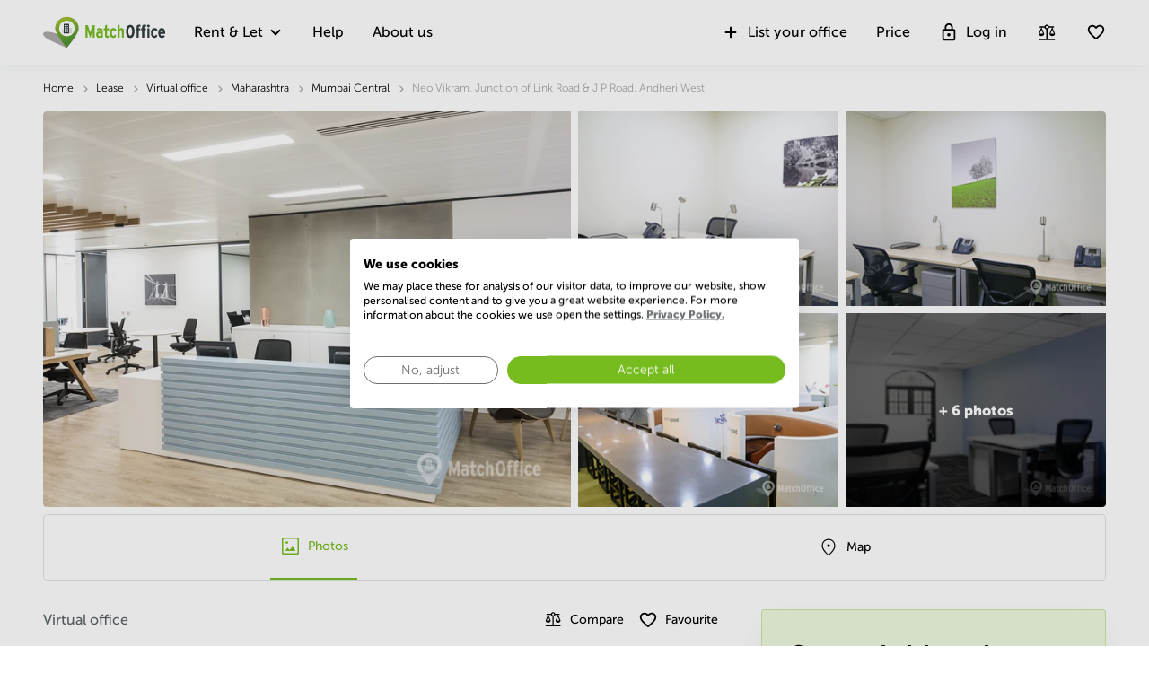

--- FILE ---
content_type: text/css
request_url: https://assets.lokalebasen.dk/packs/css/fonts-e184c1df.css
body_size: -49
content:
@font-face{font-display:swap;font-family:"MuseoSans";font-weight:300;src:url(/packs/static/fonts/museosans/MuseoSans300-c083e19edfed35cdc5c9.woff),url(/packs/static/fonts/museosans/MuseoSans300-d9aba7eccecef26ca75f.woff2)}@font-face{font-display:swap;font-family:"MuseoSans";font-weight:500;src:url(/packs/static/fonts/museosans/MuseoSans500-1c034f7ffdc2b23c2778.woff),url(/packs/static/fonts/museosans/MuseoSans500-383dd61b9c1c1ddf43a3.woff2)}@font-face{font-display:swap;font-family:"MuseoSans";font-weight:900;src:url(/packs/static/fonts/museosans/MuseoSans900-7eaf85a1295169ab6533.woff),url(/packs/static/fonts/museosans/MuseoSans900-703d32d64c3c92da8f86.woff2)}

/*# sourceMappingURL=fonts-e184c1df.css.map*/

--- FILE ---
content_type: text/css
request_url: https://consent.cookiefirst.com/sites/matchoffice.in-22315467-7c3c-4180-adfd-57ef4e8b110f/styles.css?v=e4837fec-4cb0-4a66-8d92-f81da7e3b1a6
body_size: 95
content:
.cookiefirst-root {--banner-font-family: MuseoSans, sans-serif !important;--banner-width: 100% !important;--banner-bg-color: rgba(255, 255, 255, 1) !important;--banner-shadow: 0.1 !important;--banner-text-color: rgba(0, 0, 0, 1) !important;--banner-outline-color: rgba(255, 255, 255, 1) !important;--banner-accent-color: rgba(108, 112, 114, 1) !important;--banner-text-on-accent-bg: rgba(255,255,255,1) !important;--banner-border-radius:4px !important;--banner-backdrop-color: rgba(0,0,0,0.1) !important;--banner-widget-border-radius: 4px !important;--banner-btn-primary-text:rgba(255,255,255,1) !important;--banner-btn-primary-bg:rgba(119, 188, 31, 1) !important;--banner-btn-primary-border-color:rgba(119, 188, 31, 1) !important;--banner-btn-primary-border-radius:20px !important;--banner-btn-primary-hover-text:rgba(255, 255, 255, 1) !important;--banner-btn-primary-hover-bg:rgba(96, 158, 13, 1) !important;--banner-btn-primary-hover-border-color:rgba(96, 158, 13, 1) !important;--banner-btn-primary-hover-border-radius:20px !important;--banner-btn-secondary-text:rgba(108, 112, 114, 1) !important;--banner-btn-secondary-bg:rgba(255, 255, 255, 1) !important;--banner-btn-secondary-border-color:rgba(108, 112, 114, 1) !important;--banner-btn-secondary-border-radius:20px !important;--banner-btn-secondary-hover-text:rgba(79, 84, 87, 1) !important;--banner-btn-secondary-hover-bg:rgba(119, 188, 31, 1) !important;--banner-btn-secondary-hover-border-color:rgba(79, 84, 87, 1) !important;--banner-btn-secondary-hover-border-radius:20px !important;--banner-btn-floating-bg:rgba(0,71,178,1) !important;--banner-btn-floating-border:rgba(0,71,178,1) !important;--banner-btn-floating-icon:rgba(255,255,255,1) !important;--banner-btn-floating-hover-bg:rgba(255,255,255,1) !important;--banner-btn-floating-hover-border:rgba(0,71,178,1) !important;--banner-btn-floating-hover-icon:rgba(0,71,178,1) !important;}

--- FILE ---
content_type: application/javascript
request_url: https://www.matchoffice.in/packs/js/1508-82162b4d3ffbefbf2611.chunk.js
body_size: 1764
content:
"use strict";(self.webpackChunk=self.webpackChunk||[]).push([[1508],{91508:function(e,t,c){c.r(t),c.d(t,{CompareIcon:function(){return E},default:function(){return _}});var o=c(15671),a=c(43144),i=c(97326),n=c(60136),r=c(82963),s=c(61120),l=c(4942),m=c(67294),p=c(11768),d=c(4726),u=c(46321),h=c(52224),f=c(10093),v=c(46351);function g(e){var t=function(){if("undefined"===typeof Reflect||!Reflect.construct)return!1;if(Reflect.construct.sham)return!1;if("function"===typeof Proxy)return!0;try{return Boolean.prototype.valueOf.call(Reflect.construct(Boolean,[],(function(){}))),!0}catch(e){return!1}}();return function(){var c,o=(0,s.Z)(e);if(t){var a=(0,s.Z)(this).constructor;c=Reflect.construct(o,arguments,a)}else c=o.apply(this,arguments);return(0,r.Z)(this,c)}}var E=function(e){(0,n.Z)(c,e);var t=g(c);function c(e){var a;return(0,o.Z)(this,c),a=t.call(this,e),(0,l.Z)((0,i.Z)(a),"handleIsActive",(function(){var e=a.props,t=e.siteKey,c=e.locationId,o=localStorage&&localStorage.getItem("my.comparable_lease_".concat(t)),i=JSON.parse(o)||{},n=[];for(var r in i)i.hasOwnProperty(r)&&(n=n.concat(i[r]));var s=n.indexOf("".concat(c))>=0;a.setState({isActive:s})})),(0,l.Z)((0,i.Z)(a),"handleClickOutside",(function(){var e=a.state.showLimitExceedMessage;document.removeEventListener("click",a.handleClickOutside),e&&a.hideLimitExceedMessage()})),(0,l.Z)((0,i.Z)(a),"handleClick",(function(){var e=a.state,t=e.comparableLimitExceededError,c=e.isActive,o=a.props,i=o.updateComparableLocations,n=o.siteKey,r=o.locationId,s=o.hideTooltip,l=o.kind;if(t&&!c)a.showLimitExceedMessage();else{var m=!(localStorage&&localStorage.getItem("my.comparable_message_shown")),p=function(e,t,c,o){var a="".concat(e),i=localStorage&&JSON.parse(localStorage.getItem("my.comparable_lease_".concat(t)))||{},n=i&&Object.keys(i).length,r=n&&i[c],s=r&&i[c].indexOf(a)>=0,l=n&&r&&4===i[c].length&&!s;return l?{limitExceededError:l}:(s?(i[c].splice(i[c].indexOf(a),1),0===i[c].length&&delete i[c]):(o&&o(e),i[c]?i[c].unshift(a):i[c]=[a]),localStorage.setItem("my.comparable_lease_".concat(t),JSON.stringify(i)),(0,u.gz)(t,!s),{comparableLocations:i})}(r,n,l,a.bounce);if(m&&a.setState({descriptionPopup:!0},(function(){clearTimeout(a.typingTimer),localStorage&&localStorage.setItem("my.comparable_message_shown","true"),a.typingTimer=setTimeout((function(){return a.setState({descriptionPopup:!1})}),6e3)})),p.limitExceededError)a.setState({comparableLimitExceededError:!a.state.comparableLimitExceededError});else{var h=p.comparableLocations,f=h[l]&&h[l].length;a.setState({isActive:f&&h[l].indexOf("".concat(r))>=0}),i&&i(h)}!s&&d.Z.hide(a["compareIcon".concat(r)])}})),(0,l.Z)((0,i.Z)(a),"bounce",(function(){var e=document.getElementById("iconWrapper".concat(a.props.locationId));e.classList.add("bounce"),setTimeout((function(){return e.classList.remove("bounce")}),1e3)})),(0,l.Z)((0,i.Z)(a),"showLimitExceedMessage",(function(){return a.setState({showLimitExceedMessage:!0},(function(){a.typingTimer=setTimeout((function(){return a.setState({showLimitExceedMessage:!1})}),6e3)}))})),(0,l.Z)((0,i.Z)(a),"hideLimitExceedMessage",(function(){clearTimeout(a.typingTimer),a.setState({showLimitExceedMessage:!1})})),(0,l.Z)((0,i.Z)(a),"closeDescriptionPopup",(function(){clearTimeout(a.typingTimer),a.setState({descriptionPopup:!1}),localStorage&&localStorage.setItem("my.comparable_message_shown","true")})),a.typingTimer=null,a.state={policyIsAccepted:p.ZP.load("cookie_consent_shown"),comparableLimitExceededError:!1,showLimitExceedMessage:!1,descriptionPopup:!1,isActive:!1},a}return(0,a.Z)(c,[{key:"componentDidMount",value:function(){this.handleIsActive()}},{key:"componentDidUpdate",value:function(e,t,c){var o=this.state,a=o.comparableLimitExceededError,i=o.showLimitExceedMessage;a&&a!==t.comparableLimitExceededError&&this.showLimitExceedMessage(),this.props.comparableLocations!==e.comparableLocations&&this.handleIsActive(),i&&i!==t.showLimitExceedMessage&&document.addEventListener("click",this.handleClickOutside)}},{key:"render",value:function(){var e=this,t=this.state,c=t.descriptionPopup,o=t.isActive,a=t.policyIsAccepted,i=t.showLimitExceedMessage,n=this.props,r=n.indentation,s=n.locationId,l=n.notificationWrapperId,p=n.tooltipPosition,u=n.withLabel,g=o?I18n.t("compare.icon.tooltip_text.remove"):I18n.t("compare.icon.tooltip_text.add"),E=I18n.t("compare.icon.tooltip_text.limit_exceed_message");return m.createElement("div",{className:"compare-icon"},u?m.createElement("div",{className:"compare-icon__with-label",onClick:this.handleClick},m.createElement("div",{className:"compare-icon__wrapper compare-icon__wrapper--with-label",id:"iconWrapper".concat(s)},m.createElement(v.SvgIco,{name:"compare",size:22,className:o?"active":""}),o&&m.createElement("div",{className:"compare-icon__check-wrapper"},m.createElement(v.SvgIco,{name:"check",size:7}))),m.createElement("span",{className:"compare-icon__label"},I18n.t("compare.icon.tooltip_text.add"))):m.createElement("div",{role:"button",className:"compare-icon__wrapper",id:"iconWrapper".concat(s)},m.createElement("div",{className:"compare-icon__click-area",role:"button",onClick:this.handleClick,"aria-labelledby":"compare-icon",style:r&&{top:"32px"}},m.createElement("div",{className:"compare-icon__icon".concat(o?" active":""),"data-tip":g,"data-class":"compare-icon__tooltip","data-for":"compareIconTooltip"+s,ref:function(t){return e["compareIcon".concat(s)]=t}},m.createElement(v.SvgIco,{name:"compare",size:18})),o&&m.createElement("div",{className:"compare-icon__check-wrapper"},m.createElement(v.SvgIco,{name:"check",size:6})),m.createElement(d.Z,{place:p,effect:"solid",id:"compareIconTooltip"+s}))),m.createElement(h.default,null,m.createElement("div",{ref:function(t){return e.notificationWrapper=t},className:"notifications-wrapper",id:l,role:"button",style:{display:"flex",justifyContent:"center"}},m.createElement(f.default,{message:I18n.t("compare.icon.tooltip_text.was_added"),visible:c,customClass:a?"bottom-center":"with-policy-block bottom-center",handleClose:this.closeDescriptionPopup}),m.createElement(f.default,{message:E,visible:i,customClass:"dark bottom-center",handleClose:this.hideLimitExceedMessage}))))}}]),c}(m.PureComponent),_=E}}]);
//# sourceMappingURL=1508-82162b4d3ffbefbf2611.chunk.js.map

--- FILE ---
content_type: application/javascript
request_url: https://www.matchoffice.in/packs/js/5501-c3642ae8b6d0d87961ce.js
body_size: 3322
content:
"use strict";(self.webpackChunk=self.webpackChunk||[]).push([[5501],{97277:function(e,t,a){a.r(t),a.d(t,{AnonymousBadge:function(){return r},CrawledBadge:function(){return l},NewBadge:function(){return c},RentedOutBadge:function(){return i},SpecialOffer:function(){return n}});var o=a(67294),n=function(e){var t=e.root;return o.createElement("div",{className:"special-offer-badge special-offer-badge--".concat(t,"-view")},o.createElement("span",null,I18n.t("generic.special_offer")))},c=function(e){var t=e.root;return o.createElement("div",{className:"new-badge new-badge--".concat(t,"-view")},o.createElement("span",null,I18n.t("apps.lb_showroom.showroom.list.new_item_label")))},i=function(e){var t=e.label,a=e.root,n=e.month,c=e.sale;return o.createElement("div",{className:"stripe-badge stripe-badge--".concat(a,"-view rented-out")},t||(c?I18n.t("activerecord.attributes.location.states.sold_out"):"".concat(I18n.t("activerecord.attributes.location.states.rented_out",{count:n?1:0})," ").concat(n||"")))},r=function(e){var t=e.root;return o.createElement("div",{className:"stripe-badge stripe-badge--".concat(t,"-view anonymous")},I18n.t("generic.anonymous_location.detailed.label"))},l=function(e){var t=e.root,a=e.missingImagesUrl,n="detail"!==t?I18n.t("generic.photos_are_not_available"):I18n.t("generic.parsed_copyright"),c="detail"===t?o.createElement("span",null,o.createElement("a",{href:a,target:"_blank"},I18n.t("generic.read_more_about_scraped"))):null;return o.createElement("div",{className:"stripe-badge stripe-badge--".concat(t,"-view crawled")},o.createElement("div",{className:"top-wrapper"},I18n.t("generic.parsed_location")),o.createElement("div",{className:"bottom-wrapper"},o.createElement("p",{className:"bottom-wrapper__content"},n,"\xa0",c)))}},91508:function(e,t,a){a.r(t),a.d(t,{CompareIcon:function(){return g},default:function(){return E}});var o=a(15671),n=a(43144),c=a(97326),i=a(60136),r=a(82963),l=a(61120),s=a(4942),p=a(67294),m=a(11768),d=a(4726),u=a(46321),f=a(52224),v=a(10093),_=a(46351);function h(e){var t=function(){if("undefined"===typeof Reflect||!Reflect.construct)return!1;if(Reflect.construct.sham)return!1;if("function"===typeof Proxy)return!0;try{return Boolean.prototype.valueOf.call(Reflect.construct(Boolean,[],(function(){}))),!0}catch(e){return!1}}();return function(){var a,o=(0,l.Z)(e);if(t){var n=(0,l.Z)(this).constructor;a=Reflect.construct(o,arguments,n)}else a=o.apply(this,arguments);return(0,r.Z)(this,a)}}var g=function(e){(0,i.Z)(a,e);var t=h(a);function a(e){var n;return(0,o.Z)(this,a),n=t.call(this,e),(0,s.Z)((0,c.Z)(n),"handleIsActive",(function(){var e=n.props,t=e.siteKey,a=e.locationId,o=localStorage&&localStorage.getItem("my.comparable_lease_".concat(t)),c=JSON.parse(o)||{},i=[];for(var r in c)c.hasOwnProperty(r)&&(i=i.concat(c[r]));var l=i.indexOf("".concat(a))>=0;n.setState({isActive:l})})),(0,s.Z)((0,c.Z)(n),"handleClickOutside",(function(){var e=n.state.showLimitExceedMessage;document.removeEventListener("click",n.handleClickOutside),e&&n.hideLimitExceedMessage()})),(0,s.Z)((0,c.Z)(n),"handleClick",(function(){var e=n.state,t=e.comparableLimitExceededError,a=e.isActive,o=n.props,c=o.updateComparableLocations,i=o.siteKey,r=o.locationId,l=o.hideTooltip,s=o.kind;if(t&&!a)n.showLimitExceedMessage();else{var p=!(localStorage&&localStorage.getItem("my.comparable_message_shown")),m=function(e,t,a,o){var n="".concat(e),c=localStorage&&JSON.parse(localStorage.getItem("my.comparable_lease_".concat(t)))||{},i=c&&Object.keys(c).length,r=i&&c[a],l=r&&c[a].indexOf(n)>=0,s=i&&r&&4===c[a].length&&!l;return s?{limitExceededError:s}:(l?(c[a].splice(c[a].indexOf(n),1),0===c[a].length&&delete c[a]):(o&&o(e),c[a]?c[a].unshift(n):c[a]=[n]),localStorage.setItem("my.comparable_lease_".concat(t),JSON.stringify(c)),(0,u.gz)(t,!l),{comparableLocations:c})}(r,i,s,n.bounce);if(p&&n.setState({descriptionPopup:!0},(function(){clearTimeout(n.typingTimer),localStorage&&localStorage.setItem("my.comparable_message_shown","true"),n.typingTimer=setTimeout((function(){return n.setState({descriptionPopup:!1})}),6e3)})),m.limitExceededError)n.setState({comparableLimitExceededError:!n.state.comparableLimitExceededError});else{var f=m.comparableLocations,v=f[s]&&f[s].length;n.setState({isActive:v&&f[s].indexOf("".concat(r))>=0}),c&&c(f)}!l&&d.Z.hide(n["compareIcon".concat(r)])}})),(0,s.Z)((0,c.Z)(n),"bounce",(function(){var e=document.getElementById("iconWrapper".concat(n.props.locationId));e.classList.add("bounce"),setTimeout((function(){return e.classList.remove("bounce")}),1e3)})),(0,s.Z)((0,c.Z)(n),"showLimitExceedMessage",(function(){return n.setState({showLimitExceedMessage:!0},(function(){n.typingTimer=setTimeout((function(){return n.setState({showLimitExceedMessage:!1})}),6e3)}))})),(0,s.Z)((0,c.Z)(n),"hideLimitExceedMessage",(function(){clearTimeout(n.typingTimer),n.setState({showLimitExceedMessage:!1})})),(0,s.Z)((0,c.Z)(n),"closeDescriptionPopup",(function(){clearTimeout(n.typingTimer),n.setState({descriptionPopup:!1}),localStorage&&localStorage.setItem("my.comparable_message_shown","true")})),n.typingTimer=null,n.state={policyIsAccepted:m.ZP.load("cookie_consent_shown"),comparableLimitExceededError:!1,showLimitExceedMessage:!1,descriptionPopup:!1,isActive:!1},n}return(0,n.Z)(a,[{key:"componentDidMount",value:function(){this.handleIsActive()}},{key:"componentDidUpdate",value:function(e,t,a){var o=this.state,n=o.comparableLimitExceededError,c=o.showLimitExceedMessage;n&&n!==t.comparableLimitExceededError&&this.showLimitExceedMessage(),this.props.comparableLocations!==e.comparableLocations&&this.handleIsActive(),c&&c!==t.showLimitExceedMessage&&document.addEventListener("click",this.handleClickOutside)}},{key:"render",value:function(){var e=this,t=this.state,a=t.descriptionPopup,o=t.isActive,n=t.policyIsAccepted,c=t.showLimitExceedMessage,i=this.props,r=i.indentation,l=i.locationId,s=i.notificationWrapperId,m=i.tooltipPosition,u=i.withLabel,h=o?I18n.t("compare.icon.tooltip_text.remove"):I18n.t("compare.icon.tooltip_text.add"),g=I18n.t("compare.icon.tooltip_text.limit_exceed_message");return p.createElement("div",{className:"compare-icon"},u?p.createElement("div",{className:"compare-icon__with-label",onClick:this.handleClick},p.createElement("div",{className:"compare-icon__wrapper compare-icon__wrapper--with-label",id:"iconWrapper".concat(l)},p.createElement(_.SvgIco,{name:"compare",size:22,className:o?"active":""}),o&&p.createElement("div",{className:"compare-icon__check-wrapper"},p.createElement(_.SvgIco,{name:"check",size:7}))),p.createElement("span",{className:"compare-icon__label"},I18n.t("compare.icon.tooltip_text.add"))):p.createElement("div",{role:"button",className:"compare-icon__wrapper",id:"iconWrapper".concat(l)},p.createElement("div",{className:"compare-icon__click-area",role:"button",onClick:this.handleClick,"aria-labelledby":"compare-icon",style:r&&{top:"32px"}},p.createElement("div",{className:"compare-icon__icon".concat(o?" active":""),"data-tip":h,"data-class":"compare-icon__tooltip","data-for":"compareIconTooltip"+l,ref:function(t){return e["compareIcon".concat(l)]=t}},p.createElement(_.SvgIco,{name:"compare",size:18})),o&&p.createElement("div",{className:"compare-icon__check-wrapper"},p.createElement(_.SvgIco,{name:"check",size:6})),p.createElement(d.Z,{place:m,effect:"solid",id:"compareIconTooltip"+l}))),p.createElement(f.default,null,p.createElement("div",{ref:function(t){return e.notificationWrapper=t},className:"notifications-wrapper",id:s,role:"button",style:{display:"flex",justifyContent:"center"}},p.createElement(v.default,{message:I18n.t("compare.icon.tooltip_text.was_added"),visible:a,customClass:n?"bottom-center":"with-policy-block bottom-center",handleClose:this.closeDescriptionPopup}),p.createElement(v.default,{message:g,visible:c,customClass:"dark bottom-center",handleClose:this.hideLimitExceedMessage}))))}}]),a}(p.PureComponent),E=g},75501:function(e,t,a){a.r(t);var o=a(15671),n=a(43144),c=a(97326),i=a(60136),r=a(82963),l=a(61120),s=a(4942),p=a(67294),m=a(59359),d=a(4726),u=a(63361),f=a(69904),v=a(91508),_=a(46351),h=a(97277);function g(e){var t=function(){if("undefined"===typeof Reflect||!Reflect.construct)return!1;if(Reflect.construct.sham)return!1;if("function"===typeof Proxy)return!0;try{return Boolean.prototype.valueOf.call(Reflect.construct(Boolean,[],(function(){}))),!0}catch(e){return!1}}();return function(){var a,o=(0,l.Z)(e);if(t){var n=(0,l.Z)(this).constructor;a=Reflect.construct(o,arguments,n)}else a=o.apply(this,arguments);return(0,r.Z)(this,a)}}var E=function(e){(0,i.Z)(a,e);var t=g(a);function a(){var e;(0,o.Z)(this,a);for(var n=arguments.length,i=new Array(n),r=0;r<n;r++)i[r]=arguments[r];return e=t.call.apply(t,[this].concat(i)),(0,s.Z)((0,c.Z)(e),"state",{favouriteNotificationWrapperId:"".concat(Math.random()).split(".")[1],comparableNotificationWrapperId:"".concat(Math.random()).split(".")[1]}),(0,s.Z)((0,c.Z)(e),"handleClick",(function(t){if(!t.ctrlKey&&!t.metaKey){t.preventDefault();var a=t.target,o=document.getElementById(e.state.favouriteNotificationWrapperId),n=document.getElementById(e.state.comparableNotificationWrapperId),c=o&&(o.contains(a)||a===o),i=n&&(n.contains(a)||a===n),r=e.favouriteIconWrapper.contains(a),l=e.comparableIconWrapper.contains(a),s=e.PersonsTooltipRef&&(a===e.PersonsTooltipRef||e.PersonsTooltipRef.contains(a));!l&&!r&&!c&&!i&&!s&&window.open(e.props.data.url,"_blank")}})),(0,s.Z)((0,c.Z)(e),"handlePersonsTooltip",(function(){var t=e.state.showPersonsTooltip;e.setState({showPersonsTooltip:!t},(function(){return t?d.Z.hide(e.PersonsTooltipRef):d.Z.show(e.PersonsTooltipRef)}))})),(0,s.Z)((0,c.Z)(e),"afterHide",(function(){return e.setState({showPersonsTooltip:!1})})),e}return(0,n.Z)(a,[{key:"render",value:function(){var e=this,t=this.props,a=t.comparableLocations,o=t.component,n=t.data,c=t.showDate,i=t.favoriteLocations,r=t.hidePrice,l=t.section,s=t.siteKey,g=t.updateComparableLocations,E=t.updateFavouriteLocations,b=n.address_line_1,w=n.closed_month,y=n.context_info,I=n.id,k=n.is_internal,N=n.photo_alt,Z=n.photo_url,x=n.postal_code_and_name,L=n.price_and_area_facts,S=n.raw_kind,C=n.secondary_kinds,P=n.shown_as_rented_out,T=n.temporarily_unavailable,M=n.url,R=L.area,O=L.persons,W=L.price,A={height:c?"calc(100% - 196px)":"calc(100% - 172px)"},B=(0,u.mappedMonths)(w);return p.createElement("a",{className:"location-template",href:M,target:"_blank",onClick:this.handleClick},c&&p.createElement("p",{className:"location-template__date"},y),p.createElement("div",{className:"location-template__image-wrapper lazyload","data-bg":Z,"data-sizes":"auto",role:"img","aria-label":N,style:P||T?{filter:"grayscale(100%)"}:null},k&&p.createElement(h.CrawledBadge,{root:"grid"})),(P||T)&&p.createElement("div",{className:"location-template__badge-wrapper".concat(c?" with-indentation":"")},p.createElement(h.RentedOutBadge,{label:T?I18n.t("activerecord.attributes.location.states.temporarily_unavailable"):null,root:"list",month:"dk"===s?B:null,sale:"lease"!==l})),p.createElement("div",{ref:function(t){return e.comparableIconWrapper=t}},"lease"===l&&!m.UA&&p.createElement(v.default,{component:o,comparableLocations:a,indentation:c,kind:S,locationId:I,notificationWrapperId:this.state.comparableNotificationWrapperId,siteKey:s,tooltipPosition:"left",updateComparableLocations:g})),p.createElement("div",{ref:function(t){return e.favouriteIconWrapper=t}},p.createElement(f.default,{favoriteLocations:i,indentation:c,locationId:I,notificationWrapperId:this.state.favouriteNotificationWrapperId,section:l,siteKey:s,tooltipPosition:"left",updateFavouriteLocations:E})),p.createElement("div",{className:"location-template__info-block-wrapper",style:A},p.createElement("div",{className:"location-template__location-kinds"},p.createElement("span",{className:"location-template__location-kind"},I18n.t("generic.".concat(S))),C.length?p.createElement("span",null,"+",C.length):null),p.createElement("div",{className:"location-template__location-address"},p.createElement("p",null,b),p.createElement("p",null,x)),"parking"!==S&&"virtual_office"!==S&&R.value&&p.createElement("div",{className:"location-template__info-wrapper location-template__info-row"},p.createElement("p",{className:"location-template__info-label"},p.createElement(_.SvgIco,{name:O?O.icon:R.icon,size:22}),O?O.label:"desks"===R.icon?I18n.t("generic.desks"):R.label),p.createElement("p",{className:"location-template__info-value"},O?O.value:R.value," ","desks"!==R.icon&&!O&&R.unit,O&&O.tooltip&&p.createElement("span",{className:"location-template__info-tooltip","data-for":"persons-tooltip-"+I,"data-tip":O.tooltip,onClick:this.handlePersonsTooltip,ref:function(t){return e.PersonsTooltipRef=t}},p.createElement(_.SvgIco,{name:"info_outline",size:14}),p.createElement(d.Z,{afterHide:this.afterHide,effect:"solid",id:"persons-tooltip-"+I,place:"left",className:"location-template-tooltip"})))),!r&&p.createElement("div",{className:"location-template__info-wrapper"},p.createElement("div",{className:"location-template__info-row"},p.createElement("p",{className:"location-template__info-label"},W.label),p.createElement("p",{className:"location-template__info-value"},W.value," ",W.unit)))))}}]),a}(p.Component);t.default=E}}]);
//# sourceMappingURL=5501-c3642ae8b6d0d87961ce.js.map

--- FILE ---
content_type: application/javascript
request_url: https://www.matchoffice.in/packs/js/9507-b0eea2e5d8b75bff9bbb.js
body_size: 6284
content:
"use strict";(self.webpackChunk=self.webpackChunk||[]).push([[9507],{74493:function(e,t,a){a.r(t),a.d(t,{ButtonCta:function(){return l}});var r=a(67294),n=a(46351),o=a(58188),l=function(e){var t=e.active,a=e.isDisabled,l=e.shouldSubmit,i=e.additionalClass,_=e.onClick,s=e.text,c=e.type,m={infoButton:{mainText:I18n.t("apps.lb_showroom.detailed.order_form.info_button_one"),infoSentText:I18n.t("apps.lb_showroom.detailed.order_form.info_button_one_send")},showButton:{mainText:I18n.t("apps.lb_showroom.detailed.order_form.info_button_two"),infoSentText:I18n.t("apps.lb_showroom.detailed.order_form.show_button_sent_ab_test")},contactButton:{mainText:I18n.t("apps.lb_showroom.detailed.order_form.contact_button_one_ab_test"),infoSentText:I18n.t("apps.lb_showroom.detailed.order_form.contact_button_sent")}},d="order-form__button ".concat(t&&"active"," ").concat(i?" "+i:""),u=t?r.createElement(n.SvgIco,{name:"check",size:25}):a?r.createElement(o.default,{size:18,left:7,top:15}):null,p=s||(t?m[c].infoSentText:m[c].mainText);return l?r.createElement("button",{onClick:_,disabled:a,className:d},u,r.createElement("span",null,p)):r.createElement("div",{onClick:_,className:d},u,r.createElement("span",null,p))}},98880:function(e,t,a){a.r(t);var r=a(15671),n=a(43144),o=a(97326),l=a(60136),i=a(82963),_=a(61120),s=a(4942),c=a(67294),m=a(26216),d=a(53209),u=a(6847),p=a(59156),h=a(74493);function f(e){var t=function(){if("undefined"===typeof Reflect||!Reflect.construct)return!1;if(Reflect.construct.sham)return!1;if("function"===typeof Proxy)return!0;try{return Boolean.prototype.valueOf.call(Reflect.construct(Boolean,[],(function(){}))),!0}catch(e){return!1}}();return function(){var a,r=(0,_.Z)(e);if(t){var n=(0,_.Z)(this).constructor;a=Reflect.construct(r,arguments,n)}else a=r.apply(this,arguments);return(0,i.Z)(this,a)}}var E=function(e){(0,l.Z)(a,e);var t=f(a);function a(){var e;(0,r.Z)(this,a);for(var n=arguments.length,l=new Array(n),i=0;i<n;i++)l[i]=arguments[i];return e=t.call.apply(t,[this].concat(l)),(0,s.Z)((0,o.Z)(e),"state",{subFormCollapsed:!0,collapsibleWrapperFullHeight:null,collapsibleWrapperSubHeight:null}),(0,s.Z)((0,o.Z)(e),"uncollapseSubForm",(function(){e.state.subFormCollapsed&&e.setState({subFormCollapsed:!1})})),(0,s.Z)((0,o.Z)(e),"handleFieldBlur",(function(t){e.props.handleBlur(t),e.props.disableArrowWhenFocusInput&&e.props.disableArrowWhenFocusInput(!1)})),e}return(0,n.Z)(a,[{key:"componentDidMount",value:function(){this.formFields&&this.setState({collapsibleWrapperFullHeight:1e3,collapsibleWrapperSubHeight:this.formFields.clientHeight-this.subFrom.clientHeight})}},{key:"render",value:function(){var e=this,t=this.props,a=t.values,r=t.touched,n=t.errors,o=t.handleChange,l=t.contactOrdered,i=t.isSubmittingOrder,_=t.buttonId,s=t.handleSubmit,m=t.handleInputChange,d=t.setFieldValue,u=this.state,p=u.collapsibleWrapperSubHeight,f=u.collapsibleWrapperFullHeight,E=u.subFormCollapsed,b=!E,v={maxHeight:"".concat(l?0:(E?p:f)-5,"px")};return c.createElement("div",{className:"form-section"},c.createElement("form",{onSubmit:s,noValidate:!0},c.createElement("input",{type:"text",name:"fifth_element",className:"invisible",value:a.fifth_element,onChange:o,onFocus:this.uncollapseSubForm,onBlur:this.handleFieldBlur}),c.createElement("div",{className:"order-form__collapsible-wrapper form-collapsible-wrapper"},c.createElement("div",{className:"form-collapsible",ref:function(t){return e.formFields=t},style:v},c.createElement("div",{className:"input-wrapper"},c.createElement("div",{className:"form-group"},c.createElement("input",{id:"name",type:"text",value:a.name,onChange:function(e){o(e),m(e)},onBlur:this.handleFieldBlur,className:"form-control order-form__input\n                        ".concat(""!==a.name?"not-empty":"empty","\n                        ").concat(r.name?n.name?"error":"is-valid order-input-valid":null),onFocus:function(){e.uncollapseSubForm()}}),c.createElement("span",{className:"floating-label"},I18n.t("activemodel.attributes.provider_service_request.person_name"),"*"),c.createElement("div",{className:"validation-wrapper"}),c.createElement("div",{className:"validation-message"},r.name&&n.name?n.name:null)),c.createElement("div",{className:"form-group"},c.createElement("input",{id:"email",type:"email",value:a.email,onChange:function(e){o(e),m(e)},onBlur:this.handleFieldBlur,onFocus:function(){e.uncollapseSubForm()},className:"form-control order-form__input\n                        ".concat(""!==a.email?"not-empty":"empty","\n                        ").concat(r.email?n.email?"error":"is-valid order-input-valid":null)}),c.createElement("span",{className:"floating-label"},I18n.t("activemodel.attributes.provider_service_request.email"),"*"),c.createElement("div",{className:"validation-wrapper"}),c.createElement("div",{className:"validation-message"},r.email&&n.email?n.email:null)),E&&c.createElement("div",{className:"form-group"},c.createElement("textarea",{id:"comment",type:"text",resize:"none",value:a.comment,onChange:function(e){o(e),m(e)},onBlur:this.handleFieldBlur,onFocus:function(){e.uncollapseSubForm()},className:"form-control order-form__textarea\n                        ".concat(""!==a.comment?"not-empty":"empty","\n                        ").concat(r.comment?n.comment?"error":"is-valid order-input-valid":null)}),c.createElement("span",{className:"floating-label"},I18n.t("activemodel.attributes.provider_service_request.your_question"),"*"),c.createElement("div",{className:"validation-wrapper"}),c.createElement("div",{className:"validation-message"},r.comment&&n.comment?n.comment:null)),c.createElement("div",{className:"form-sub",ref:function(t){return e.subFrom=t}},c.createElement("div",{className:"form-group"},c.createElement("input",{id:"phone",type:"tel",value:a.phone,onChange:function(e){var t=e.target.value.trimStart().replace(/\s\s+/g," ");d("phone",t),m(e,t)},onBlur:this.handleFieldBlur,className:"form-control order-form__input\n                          ".concat(""!==a.phone?"not-empty":"empty","\n                          ").concat(r.phone?n.phone?"error":"is-valid order-input-valid":null)}),c.createElement("span",{className:"floating-label"},I18n.t("activemodel.attributes.provider_service_request.phone_number_order_form"),"*"),c.createElement("div",{className:"validation-wrapper"}),c.createElement("div",{className:"validation-message"},r.phone&&n.phone?n.phone:null)),c.createElement("div",{className:"form-group"},c.createElement("input",{id:"company",type:"text",value:a.company,onChange:function(e){var t=e.target.value.trimStart().replace(/\s\s+/g," ");d("company",t),m(e,t)},onBlur:this.handleFieldBlur,className:"form-control order-form__input\n                          ".concat(""!==a.company?"not-empty":"empty","\n                          ").concat(r.company?n.company?"error":"is-valid order-input-valid":null)}),c.createElement("span",{className:"floating-label"},I18n.t("activemodel.attributes.provider_service_request.company_name"),"*"),c.createElement("div",{className:"validation-wrapper"}),c.createElement("div",{className:"validation-message"},r.company&&n.company?n.company:null)),c.createElement("div",{className:"form-group"},c.createElement("textarea",{id:"comment",type:"text",resize:"none",value:a.comment,onChange:function(e){o(e),m(e)},onBlur:this.handleFieldBlur,className:"form-control order-form__textarea\n                          ".concat(""!==a.comment?"not-empty":"empty","\n                          ").concat(r.comment?n.comment?"error":"is-valid order-input-valid":null)}),c.createElement("span",{className:"floating-label disappear-label"},I18n.t("activemodel.attributes.provider_service_request.your_question"),"*"),c.createElement("div",{className:"validation-wrapper"}),c.createElement("div",{className:"validation-message"},r.comment&&n.comment?n.comment:null))))),c.createElement("div",{className:"form-button-wrapper order-form__button-wrapper"},c.createElement(h.ButtonCta,{active:l,isDisabled:i,onClick:this.uncollapseSubForm,shouldSubmit:b,type:_})))))}}]),a}(c.Component),b=u.Z.getClientInfo(),v=b.fifth_element,O=b.name,P=b.phone,I=b.email,C=b.company,g=u.Z.getI18nAttrNames(),y=g.nameI18n,D=g.emailI18n,M=g.companyI18n,w=g.phoneI18n,S=g.messageI18n,B="apps.lb_showroom.detailed.order_form.validation.field_required",T=I18n.t("apps.lb_showroom.misc.scoped_form.max_symbols_limit",{symbols_limit:254}),F=I18n.t("apps.lb_showroom.misc.scoped_form.max_symbols_limit",{symbols_limit:100}),L="apps.lb_showroom.detailed.order_form.validation.at_least_8_digits",A=(0,m.j0)({mapPropsToValues:function(e){return{name:O,email:I,phone:P||e.userCountryPhoneCode,company:C,comment:"",fifth_element:v}},validationSchema:d.ZP.object().shape({fifth_element:d.ZP.string(),name:d.ZP.string().matches(p.Z.symbolsLimit,T).matches(p.Z.name,I18n.t("apps.lb_showroom.misc.scoped_form.name.invalid")).required(I18n.t(B,{field:y})),email:d.ZP.string().matches(p.Z.symbolsEmailLimit,F).email(I18n.t("apps.lb_showroom.detailed.order_form.validation.wrong_email")).required(I18n.t(B,{field:D})),company:d.ZP.string().matches(p.Z.symbolsLimit,T).matches(p.Z.company,I18n.t("apps.lb_showroom.misc.scoped_form.company.invalid")).required(I18n.t(B,{field:M})),phone:d.ZP.string().matches(p.Z.symbolsLimit,T).min(8,I18n.t("apps.lb_showroom.detailed.order_form.validation.min_number",{field:w})).matches(p.Z.phone,I18n.t("apps.lb_showroom.misc.scoped_form.phone.invalid")).test("minDigitsValidation",I18n.t(L),(function(e){var t=this.path,a=this.createError;return e&&e.replace(/[+\-\s()]/g,"").length>=8||!e||a({path:t,message:I18n.t(L)})})).required(I18n.t(B,{field:w})),comment:d.ZP.string().required(I18n.t(B,{field:S}))}),handleSubmit:function(e,t){u.Z.updateClientInfo(e),t.props.submitHandler(e)},displayName:"ContactForm"})(E);t.default=A},74140:function(e,t,a){a.r(t);var r=a(15671),n=a(43144),o=a(97326),l=a(60136),i=a(82963),_=a(61120),s=a(4942),c=a(67294),m=a(26216),d=a(53209),u=a(6847),p=a(59156),h=a(46351),f=a(58188);function E(e){var t=function(){if("undefined"===typeof Reflect||!Reflect.construct)return!1;if(Reflect.construct.sham)return!1;if("function"===typeof Proxy)return!0;try{return Boolean.prototype.valueOf.call(Reflect.construct(Boolean,[],(function(){}))),!0}catch(e){return!1}}();return function(){var a,r=(0,_.Z)(e);if(t){var n=(0,_.Z)(this).constructor;a=Reflect.construct(r,arguments,n)}else a=r.apply(this,arguments);return(0,i.Z)(this,a)}}var b=function(e){(0,l.Z)(a,e);var t=E(a);function a(){var e;(0,r.Z)(this,a);for(var n=arguments.length,l=new Array(n),i=0;i<n;i++)l[i]=arguments[i];return e=t.call.apply(t,[this].concat(l)),(0,s.Z)((0,o.Z)(e),"state",{subFormCollapsed:!0,collapsibleWrapperFullHeight:null,collapsibleWrapperSubHeight:null,isShowingModal:!1}),(0,s.Z)((0,o.Z)(e),"uncollapseSubForm",(function(){e.state.subFormCollapsed&&e.setState({subFormCollapsed:!1})})),(0,s.Z)((0,o.Z)(e),"handleFieldBlur",(function(t){e.props.handleBlur(t),e.props.disableArrowWhenFocusInput&&e.props.disableArrowWhenFocusInput(!1)})),e}return(0,n.Z)(a,[{key:"componentDidMount",value:function(){var e=this.formFields.clientHeight-this.subFrom.clientHeight;this.setState({collapsibleWrapperFullHeight:1e3,collapsibleWrapperSubHeight:e})}},{key:"render",value:function(){var e=this,t=this.props,a=t.values,r=t.touched,n=t.errors,o=t.handleChange,l=t.locationOrdered,i=t.isSubmittingOrder,_=t.handleSubmit,s=t.buttonId,m=t.handleInputChange,d=t.setFieldValue,u=this.state,p=u.subFormCollapsed,E=u.collapsibleWrapperFullHeight,b=u.collapsibleWrapperSubHeight,v={maxHeight:"".concat(l?0:p?b:E,"px")},O=c.createElement(c.Fragment,null,l&&c.createElement(h.SvgIco,{name:"check",size:25}),i&&c.createElement(f.default,{size:18,left:7,top:15}),c.createElement("span",null,l?I18n.t("apps.lb_showroom.detailed.order_form.info_button_one_send"):I18n.t("apps.lb_showroom.detailed.order_form.info_button_one")));return c.createElement("div",{className:"form-section"},c.createElement("form",{onSubmit:_,noValidate:!0},c.createElement("input",{id:"fifth_element",type:"text",name:"fifth_element",className:"invisible",value:a.fifth_element,onPaste:o,onChange:o,onFocus:this.uncollapseSubForm,onBlur:this.handleFieldBlur}),c.createElement("div",{className:"order-form__collapsible-wrapper form-collapsible-wrapper"},c.createElement("div",{className:"form-collapsible",ref:function(t){return e.formFields=t},style:v},c.createElement("div",{className:"input-wrapper"},c.createElement("div",{className:"form-group"},c.createElement("input",{id:"name",type:"text",value:a.name,onChange:function(e){o(e),m(e)},onBlur:this.handleFieldBlur,onFocus:function(){e.uncollapseSubForm()},className:"form-control order-form__input\n                      ".concat(""!==a.name?" not-empty":" empty","\n                      ").concat(r.name?n.name?" error":" is-valid order-input-valid":"")}),c.createElement("span",{className:"floating-label"},I18n.t("activemodel.attributes.provider_service_request.person_name"),"*"),c.createElement("div",{className:"validation-wrapper"}),c.createElement("div",{className:"validation-message"},r.name&&n.name?n.name:null)),c.createElement("div",{className:"form-group"},c.createElement("input",{id:"email",type:"email",value:a.email,onChange:function(e){o(e),m(e)},onFocus:function(){e.uncollapseSubForm()},onBlur:this.handleFieldBlur,className:"form-control order-form__input\n                        ".concat(""!==a.email?"not-empty":"empty","\n                        ").concat(r.email?n.email?"error":"is-valid order-input-valid":null)}),c.createElement("span",{className:"floating-label"},I18n.t("activemodel.attributes.provider_service_request.email"),"*"),c.createElement("div",{className:"validation-wrapper"}),c.createElement("div",{className:"validation-message"},r.email&&n.email?n.email:null)),c.createElement("div",{className:"form-sub",ref:function(t){return e.subFrom=t}},c.createElement("div",{className:"form-group"},c.createElement("input",{id:"company",type:"text",value:a.company,onChange:function(e){var t=e.target.value.trimStart().replace(/\s\s+/g," ");d("company",t),m(e,t)},onBlur:this.handleFieldBlur,className:"form-control order-form__input\n                          ".concat(""!==a.company?"not-empty":"empty","\n                          ").concat(r.company?n.company?"error":"is-valid order-input-valid":null)}),c.createElement("span",{className:"floating-label"},I18n.t("activemodel.attributes.provider_service_request.company_name"),"*"),c.createElement("div",{className:"validation-wrapper"}),c.createElement("div",{className:"validation-message"},r.company&&n.company?n.company:null)),c.createElement("div",{className:"form-group"},c.createElement("input",{id:"phone",type:"tel",value:a.phone,onChange:function(e){var t=e.target.value.trimStart().replace(/\s\s+/g," ");d("phone",t),m(e,t)},onBlur:this.handleFieldBlur,className:"form-control order-form__input\n                          ".concat(""!==a.phone?"not-empty":"empty","\n                          ").concat(r.phone?n.phone?"error":"is-valid order-input-valid":null)}),c.createElement("span",{className:"floating-label"},I18n.t("activemodel.attributes.provider_service_request.phone_number_order_form"),"*"),c.createElement("div",{className:"validation-wrapper"}),c.createElement("div",{className:"validation-message"},r.phone&&n.phone?n.phone:null)),c.createElement("div",{className:"form-group"},c.createElement("textarea",{id:"comment",type:"text",resize:"none",value:a.comment,onChange:function(e){o(e),m(e)},onBlur:this.handleFieldBlur,className:"form-control order-form__textarea\n                          ".concat(a.comment?"not-empty":"empty")}),c.createElement("span",{className:"floating-label disappear-label"},I18n.t("activemodel.attributes.provider_service_request.your_question")," ","(",I18n.t("activemodel.attributes.provider_service_request.your_option"),")"),c.createElement("div",{className:"validation-wrapper"})))))),c.createElement("div",{className:"form-button-wrapper order-form__button-wrapper",id:s},c.createElement("div",null,p?c.createElement("div",{className:"order-form__button ".concat(l?"active":""),onClick:this.uncollapseSubForm},O):c.createElement("button",{className:"order-form__button ".concat(l?"active":""),disabled:i,onClick:this.uncollapseSubForm},O)))))}}]),a}(c.Component),v=u.Z.getI18nAttrNames(),O=v.nameI18n,P=v.emailI18n,I=v.companyI18n,C=v.phoneI18n,g="apps.lb_showroom.detailed.order_form.validation.field_required",y=I18n.t("apps.lb_showroom.misc.scoped_form.max_symbols_limit",{symbols_limit:254}),D=I18n.t("apps.lb_showroom.misc.scoped_form.max_symbols_limit",{symbols_limit:100}),M="apps.lb_showroom.detailed.order_form.validation.at_least_8_digits",w=(0,m.j0)({mapPropsToValues:function(e){var t=u.Z.getClientInfo(),a=t.fifth_element,r=t.name,n=t.phone,o=t.email,l=t.company,i=t.option_parking_lots;return{name:r,email:o,phone:n||e.userCountryPhoneCode,company:l,option_parking_lots:i,fifth_element:a}},validationSchema:d.ZP.object().shape({fifth_element:d.ZP.string(),name:d.ZP.string().matches(p.Z.symbolsLimit,y).matches(p.Z.name,I18n.t("apps.lb_showroom.misc.scoped_form.name.invalid")).required(I18n.t(g,{field:O})),email:d.ZP.string().matches(p.Z.symbolsEmailLimit,D).email(I18n.t("apps.lb_showroom.detailed.order_form.validation.wrong_email")).required(I18n.t(g,{field:P})),company:d.ZP.string().matches(p.Z.symbolsLimit,y).matches(p.Z.company,I18n.t("apps.lb_showroom.misc.scoped_form.company.invalid")).required(I18n.t(g,{field:I})),phone:d.ZP.string().matches(p.Z.symbolsLimit,y).min(8,I18n.t("apps.lb_showroom.detailed.order_form.validation.min_number",{field:C})).matches(p.Z.phone,I18n.t("apps.lb_showroom.misc.scoped_form.phone.invalid")).test("minDigitsValidation",I18n.t(M),(function(e){var t=this.path,a=this.createError;return e&&e.replace(/[+\-\s()]/g,"").length>=8||!e||a({path:t,message:I18n.t(M)})})).required(I18n.t(g,{field:C}))}),handleSubmit:function(e,t){u.Z.updateClientInfo(e),t.props.submitHandler(e)},displayName:"InfoForm"})(b);t.default=w},57268:function(e,t,a){a.r(t);var r=a(15671),n=a(43144),o=a(97326),l=a(60136),i=a(82963),_=a(61120),s=a(4942),c=a(67294),m=a(26216),d=a(53209),u=a(27484),p=a.n(u),h=a(6847),f=a(59156),E=a(74493);function b(e,t){var a=Object.keys(e);if(Object.getOwnPropertySymbols){var r=Object.getOwnPropertySymbols(e);t&&(r=r.filter((function(t){return Object.getOwnPropertyDescriptor(e,t).enumerable}))),a.push.apply(a,r)}return a}function v(e){for(var t=1;t<arguments.length;t++){var a=null!=arguments[t]?arguments[t]:{};t%2?b(Object(a),!0).forEach((function(t){(0,s.Z)(e,t,a[t])})):Object.getOwnPropertyDescriptors?Object.defineProperties(e,Object.getOwnPropertyDescriptors(a)):b(Object(a)).forEach((function(t){Object.defineProperty(e,t,Object.getOwnPropertyDescriptor(a,t))}))}return e}function O(e){var t=function(){if("undefined"===typeof Reflect||!Reflect.construct)return!1;if(Reflect.construct.sham)return!1;if("function"===typeof Proxy)return!0;try{return Boolean.prototype.valueOf.call(Reflect.construct(Boolean,[],(function(){}))),!0}catch(e){return!1}}();return function(){var a,r=(0,_.Z)(e);if(t){var n=(0,_.Z)(this).constructor;a=Reflect.construct(r,arguments,n)}else a=r.apply(this,arguments);return(0,i.Z)(this,a)}}var P=function(e){(0,l.Z)(a,e);var t=O(a);function a(){var e;(0,r.Z)(this,a);for(var n=arguments.length,l=new Array(n),i=0;i<n;i++)l[i]=arguments[i];return e=t.call.apply(t,[this].concat(l)),(0,s.Z)((0,o.Z)(e),"state",{subFormCollapsed:!0,collapsibleWrapperFullHeight:null,collapsibleWrapperSubHeight:null}),(0,s.Z)((0,o.Z)(e),"uncollapseSubForm",(function(){e.state.subFormCollapsed&&e.setState({subFormCollapsed:!1})})),(0,s.Z)((0,o.Z)(e),"handleFieldBlur",(function(t){e.props.handleBlur(t),e.props.disableArrowWhenFocusInput&&e.props.disableArrowWhenFocusInput(!1)})),e}return(0,n.Z)(a,[{key:"componentDidMount",value:function(){this.formFields&&this.setState({collapsibleWrapperFullHeight:1e3,collapsibleWrapperSubHeight:this.formFields.clientHeight-this.subForm.clientHeight})}},{key:"render",value:function(){var e=this,t=this.props,a=t.values,r=t.touched,n=t.errors,o=t.handleChange,l=t.showcaseOrdered,i=t.isSubmittingOrder,_=t.buttonId,s=t.handleSubmit,m=t.handleInputChange,d=t.setFieldValue,u=this.state,p=u.subFormCollapsed,h=u.collapsibleWrapperSubHeight,f=u.collapsibleWrapperFullHeight,b=p?h:f,v=!this.state.subFormCollapsed,O={maxHeight:"".concat(l?0:b-5,"px")};return c.createElement("div",{className:"form-section"},c.createElement("form",{onSubmit:s,noValidate:!0},c.createElement("input",{type:"text",name:"fifth_element",className:"invisible",value:a.fifth_element,onChange:o,onFocus:this.uncollapseSubForm,onBlur:this.handleFieldBlur}),c.createElement("div",{className:"order-form__collapsible-wrapper form-collapsible-wrapper"},c.createElement("div",{className:"form-collapsible",ref:function(t){return e.formFields=t},style:O},c.createElement("div",{className:"input-wrapper"},c.createElement("div",{className:"form-group"},c.createElement("input",{id:"name",type:"text",value:a.name,onChange:function(e){o(e),m(e)},onBlur:this.handleFieldBlur,onFocus:function(){e.uncollapseSubForm()},className:"form-control order-form__input\n                    ".concat(""!==a.name?"not-empty":"empty","\n                    ").concat(r.name?n.name?"error":"is-valid order-input-valid":null)}),c.createElement("span",{className:"floating-label"},I18n.t("activemodel.attributes.provider_service_request.person_name"),"*"),c.createElement("div",{className:"validation-wrapper"}),c.createElement("div",{className:"validation-message"},r.name&&n.name?n.name:null)),c.createElement("div",{className:"form-group"},c.createElement("input",{id:"email",type:"email",value:a.email,onChange:function(e){o(e),m(e)},onBlur:this.handleFieldBlur,onFocus:function(){e.uncollapseSubForm()},className:"form-control order-form__input\n                    ".concat(""!==a.email?"not-empty":"empty","\n                    ").concat(r.email?n.email?"error":"is-valid order-input-valid":null)}),c.createElement("span",{className:"floating-label"},I18n.t("activemodel.attributes.provider_service_request.email"),"*"),c.createElement("div",{className:"validation-wrapper"}),c.createElement("div",{className:"validation-message"},r.email&&n.email?n.email:null)),this.state.subFormCollapsed?c.createElement("div",{className:"form-group"},c.createElement("textarea",{id:"comment",type:"text",resize:"none",value:a.comment,onChange:function(e){o(e),m(e)},onBlur:this.handleFieldBlur,onFocus:function(){e.uncollapseSubForm()},className:"form-control order-form__textarea\n                        ".concat(""!==a.comment?"not-empty":"empty","\n                        ").concat(r.comment?n.comment?"error":"is-valid order-input-valid":null)}),c.createElement("span",{className:"floating-label"},I18n.t("activemodel.attributes.provider_service_request.propose_date_for_view"),"*"),c.createElement("div",{className:"validation-wrapper"}),c.createElement("div",{className:"validation-message"},r.comment&&n.comment?n.comment:null)):null,c.createElement("div",{className:"form-sub",ref:function(t){return e.subForm=t}},c.createElement("div",{className:"form-group"},c.createElement("input",{id:"company",type:"text",value:a.company,onChange:function(e){var t=e.target.value.trimStart().replace(/\s\s+/g," ");d("company",t),m(e,t)},onBlur:this.handleFieldBlur,className:"form-control order-form__input\n                        ".concat(""!==a.company?"not-empty":"empty","\n                        ").concat(r.company?n.company?"error":"is-valid order-input-valid":null)}),c.createElement("span",{className:"floating-label"},I18n.t("activemodel.attributes.provider_service_request.company_name"),"*"),c.createElement("div",{className:"validation-wrapper"}),c.createElement("div",{className:"validation-message"},r.company&&n.company?n.company:null)),c.createElement("div",{className:"form-group"},c.createElement("input",{id:"phone",type:"tel",value:a.phone,onChange:function(e){var t=e.target.value.trimStart().replace(/\s\s+/g," ");d("phone",t),m(e,t)},onBlur:this.handleFieldBlur,className:"form-control order-form__input\n                        ".concat(""!==a.phone?"not-empty":"empty","\n                        ").concat(r.phone?n.phone?"error":"is-valid order-input-valid":null)}),c.createElement("span",{className:"floating-label"},I18n.t("activemodel.attributes.provider_service_request.phone_number_order_form"),"*"),c.createElement("div",{className:"validation-wrapper"}),c.createElement("div",{className:"validation-message"},r.phone&&n.phone?n.phone:null)),c.createElement("div",{className:"form-group"},c.createElement("textarea",{id:"comment",type:"text",resize:"none",value:a.comment,onChange:function(e){o(e),m(e)},onBlur:this.handleFieldBlur,className:"form-control order-form__textarea\n                        ".concat(""!==a.comment?"not-empty":"empty","\n                        ").concat(r.comment?n.comment?"error":"is-valid order-input-valid":null)}),c.createElement("span",{className:"floating-label disappear-label"},I18n.t("activemodel.attributes.provider_service_request.propose_date_for_view"),"*"),c.createElement("div",{className:"validation-wrapper"}),c.createElement("div",{className:"validation-message"},r.comment&&n.comment?n.comment:null))))),c.createElement("div",{className:"form-button-wrapper order-form__button-wrapper"},c.createElement(E.ButtonCta,{active:l,isDisabled:i,onClick:this.uncollapseSubForm,shouldSubmit:v,type:_})))))}}]),a}(c.Component),I=h.Z.getClientInfo(),C=I.fifth_element,g=I.name,y=I.email,D=I.company,M=I.phone,w=h.Z.getI18nAttrNames(),S=w.nameI18n,B=w.emailI18n,T=w.dateI18n,F=w.companyI18n,L=w.phoneI18n,A=w.messageI18n,N="apps.lb_showroom.detailed.order_form.validation.field_required",W=I18n.t("apps.lb_showroom.misc.scoped_form.max_symbols_limit",{symbols_limit:254}),K=I18n.t("apps.lb_showroom.misc.scoped_form.max_symbols_limit",{symbols_limit:100}),R="apps.lb_showroom.detailed.order_form.validation.at_least_8_digits",U=(0,m.j0)({mapPropsToValues:function(e){return{name:g,email:y,date:p()().format("DD-MM-YYYY HH:mm"),company:D,phone:M||e.userCountryPhoneCode,comment:"",fifth_element:C}},validationSchema:d.ZP.object().shape({fifth_element:d.ZP.string(),name:d.ZP.string().matches(f.Z.symbolsLimit,W).matches(f.Z.name,I18n.t("apps.lb_showroom.misc.scoped_form.name.invalid")).required(I18n.t(N,{field:S})),email:d.ZP.string().matches(f.Z.symbolsEmailLimit,K).email(I18n.t("apps.lb_showroom.detailed.order_form.validation.wrong_email")).required(I18n.t(N,{field:B})),company:d.ZP.string().matches(f.Z.symbolsLimit,W).matches(f.Z.company,I18n.t("apps.lb_showroom.misc.scoped_form.company.invalid")).required(I18n.t(N,{field:F})),phone:d.ZP.string().min(8,I18n.t("apps.lb_showroom.detailed.order_form.validation.min_number",{field:L})).matches(f.Z.symbolsLimit,W).matches(f.Z.phone,I18n.t("apps.lb_showroom.misc.scoped_form.phone.invalid")).test("minDigitsValidation",I18n.t(R),(function(e){var t=this.path,a=this.createError;return e&&e.replace(/[+\-\s()]/g,"").length>=8||!e||a({path:t,message:I18n.t(R)})})).required(I18n.t(N,{field:L})),date:d.ZP.string().required(I18n.t(N,{field:T})),comment:d.ZP.string().required(I18n.t(N,{field:A}))}),handleSubmit:function(e,t){var a=v(v({},h.Z.getClientInfo()),e);h.Z.updateClientInfo(a),t.props.submitHandler(e)},displayName:"ShowCaseForm"})(P);t.default=U},19507:function(__unused_webpack_module,__webpack_exports__,__webpack_require__){__webpack_require__.r(__webpack_exports__);var _babel_runtime_helpers_asyncToGenerator__WEBPACK_IMPORTED_MODULE_15__=__webpack_require__(15861),_babel_runtime_helpers_defineProperty__WEBPACK_IMPORTED_MODULE_1__=__webpack_require__(4942),_babel_runtime_helpers_slicedToArray__WEBPACK_IMPORTED_MODULE_14__=__webpack_require__(70885),_babel_runtime_regenerator__WEBPACK_IMPORTED_MODULE_0__=__webpack_require__(64687),_babel_runtime_regenerator__WEBPACK_IMPORTED_MODULE_0___default=__webpack_require__.n(_babel_runtime_regenerator__WEBPACK_IMPORTED_MODULE_0__),react__WEBPACK_IMPORTED_MODULE_2__=__webpack_require__(67294),_DetailedViewHeader__WEBPACK_IMPORTED_MODULE_3__=__webpack_require__(24871),_utils_api__WEBPACK_IMPORTED_MODULE_4__=__webpack_require__(20448),_utils_recaptcha__WEBPACK_IMPORTED_MODULE_5__=__webpack_require__(53415),_utils_helpers__WEBPACK_IMPORTED_MODULE_16__=__webpack_require__(59541),_utils_localStorage__WEBPACK_IMPORTED_MODULE_6__=__webpack_require__(72378),_utils_Client__WEBPACK_IMPORTED_MODULE_7__=__webpack_require__(6847),_helpers_trovit_analitics__WEBPACK_IMPORTED_MODULE_17__=__webpack_require__(91280),_SharedComponents_TrustPilot__WEBPACK_IMPORTED_MODULE_8__=__webpack_require__(64432),_SharedComponents_DataProtectionModal__WEBPACK_IMPORTED_MODULE_9__=__webpack_require__(58283),_SharedComponents_Icons__WEBPACK_IMPORTED_MODULE_10__=__webpack_require__(46351),_InfoForm__WEBPACK_IMPORTED_MODULE_11__=__webpack_require__(74140),_ContactForm__WEBPACK_IMPORTED_MODULE_12__=__webpack_require__(98880),_ShowCaseForm__WEBPACK_IMPORTED_MODULE_13__=__webpack_require__(57268);function ownKeys(e,t){var a=Object.keys(e);if(Object.getOwnPropertySymbols){var r=Object.getOwnPropertySymbols(e);t&&(r=r.filter((function(t){return Object.getOwnPropertyDescriptor(e,t).enumerable}))),a.push.apply(a,r)}return a}function _objectSpread(e){for(var t=1;t<arguments.length;t++){var a=null!=arguments[t]?arguments[t]:{};t%2?ownKeys(Object(a),!0).forEach((function(t){(0,_babel_runtime_helpers_defineProperty__WEBPACK_IMPORTED_MODULE_1__.Z)(e,t,a[t])})):Object.getOwnPropertyDescriptors?Object.defineProperties(e,Object.getOwnPropertyDescriptors(a)):ownKeys(Object(a)).forEach((function(t){Object.defineProperty(e,t,Object.getOwnPropertyDescriptor(a,t))}))}return e}var OrderForm=function OrderForm(){var _useContext=(0,react__WEBPACK_IMPORTED_MODULE_2__.useContext)(_DetailedViewHeader__WEBPACK_IMPORTED_MODULE_3__.Context),contactOrdered=_useContext.contactOrdered,contactPath=_useContext.contactPath,formAuthToken=_useContext.formAuthToken,isScraped=_useContext.isScraped,locationId=_useContext.locationId,locationOrdered=_useContext.locationOrdered,locationUuid=_useContext.locationUuid,orderPath=_useContext.orderPath,recaptchaSiteKey=_useContext.recaptchaSiteKey,section=_useContext.section,selectedFormOption=_useContext.selectedFormOption,setShowErrorPopup=_useContext.setShowErrorPopup,setUpdateAskLandlord=_useContext.setUpdateAskLandlord,setUpdateVirtualTourForm=_useContext.setUpdateVirtualTourForm,showcaseOrdered=_useContext.showcaseOrdered,showCasePath=_useContext.showCasePath,siteKey=_useContext.siteKey,setLocationOrdered=_useContext.setLocationOrdered,setContactOrdered=_useContext.setContactOrdered,setShowcaseOrdered=_useContext.setShowcaseOrdered,switchSelectedOrderForm=_useContext.switchSelectedOrderForm,trustpilotWidget=_useContext.trustpilotWidget,visitorToken=_useContext.visitorToken,uncompletedOrderEnabled=_useContext.uncompletedOrderEnabled,uncompletedOrderValues=_useContext.uncompletedOrderValues,updateOrderForm=_useContext.updateOrderForm,updateAskLandlord=_useContext.updateAskLandlord,userCountryPhoneCode=_useContext.userCountryPhoneCode,_useState=(0,react__WEBPACK_IMPORTED_MODULE_2__.useState)(!1),_useState2=(0,_babel_runtime_helpers_slicedToArray__WEBPACK_IMPORTED_MODULE_14__.Z)(_useState,2),isShowingModal=_useState2[0],setIsShowingModal=_useState2[1],_useState3=(0,react__WEBPACK_IMPORTED_MODULE_2__.useState)(!1),_useState4=(0,_babel_runtime_helpers_slicedToArray__WEBPACK_IMPORTED_MODULE_14__.Z)(_useState3,2),isSubmittingInfo=_useState4[0],setIsSubmittingInfo=_useState4[1],_useState5=(0,react__WEBPACK_IMPORTED_MODULE_2__.useState)(!1),_useState6=(0,_babel_runtime_helpers_slicedToArray__WEBPACK_IMPORTED_MODULE_14__.Z)(_useState5,2),isSubmittingContact=_useState6[0],setIsSubmittingContact=_useState6[1],_useState7=(0,react__WEBPACK_IMPORTED_MODULE_2__.useState)(!1),_useState8=(0,_babel_runtime_helpers_slicedToArray__WEBPACK_IMPORTED_MODULE_14__.Z)(_useState7,2),isSubmittingShowCase=_useState8[0],setIsSubmittingShowCase=_useState8[1],_useState9=(0,react__WEBPACK_IMPORTED_MODULE_2__.useState)(!1),_useState10=(0,_babel_runtime_helpers_slicedToArray__WEBPACK_IMPORTED_MODULE_14__.Z)(_useState9,2),formValuesUpd=_useState10[0],setFormValuesUpd=_useState10[1],_useState11=(0,react__WEBPACK_IMPORTED_MODULE_2__.useState)({comment:"",company:"",email:"",name:"",phone:""}),_useState12=(0,_babel_runtime_helpers_slicedToArray__WEBPACK_IMPORTED_MODULE_14__.Z)(_useState11,2),contactInfo=_useState12[0],setContactInfo=_useState12[1],trustPilotLocale="dk"===siteKey?"da-DK":"en-US";(0,react__WEBPACK_IMPORTED_MODULE_2__.useEffect)((function(){uncompletedOrderValues&&_utils_Client__WEBPACK_IMPORTED_MODULE_7__.Z.updateClientInfo(uncompletedOrderValues)}),[]),(0,react__WEBPACK_IMPORTED_MODULE_2__.useEffect)((function(){var e="order";locationOrdered&&!contactOrdered&&(e="provider_message"),contactOrdered&&locationOrdered&&!showcaseOrdered&&(e="book_showcase"),locationOrdered&&isScraped&&(e="order"),switchSelectedOrderForm(e)}),[contactOrdered,locationOrdered,showcaseOrdered]),(0,react__WEBPACK_IMPORTED_MODULE_2__.useEffect)((function(){updateOrderForm&&setLocationOrdered(!0)}),[updateOrderForm]),(0,react__WEBPACK_IMPORTED_MODULE_2__.useEffect)((function(){updateAskLandlord&&setContactOrdered(!0)}),[updateAskLandlord]);var handleInputChange=function(e,t){e.persist(),setContactInfo((function(a){return _objectSpread(_objectSpread({},a),{},(0,_babel_runtime_helpers_defineProperty__WEBPACK_IMPORTED_MODULE_1__.Z)({},e.target.id,t||e.target.value))})),setFormValuesUpd(!0)},onMouseLeaveHandler=function(){uncompletedOrderEnabled&&formValuesUpd&&(setFormValuesUpd(!1),processingUncompletedOrder())},processingUncompletedOrder=function(){var e=contactInfo.name,t=contactInfo.email,a=contactInfo.company,r=contactInfo.phone,n=contactInfo.comment;if(!uncompletedOrderValues&&"order"===selectedFormOption&&e&&validateEmail(t)){var o={name:e,company:a,email:t,phone:r,authenticity_token:formAuthToken,location_id:locationId,context:selectedFormOption,comment:n||""};(0,_utils_api__WEBPACK_IMPORTED_MODULE_4__.LS)("/lease/api/frontend/uncompleted_orders",o)}},validateEmail=function(e){return/^(([^<>()\[\]\\.,;:\s@"]+(\.[^<>()\[\]\\.,;:\s@"]+)*)|(".+"))@((\[[0-9]{1,3}\.[0-9]{1,3}\.[0-9]{1,3}\.[0-9]{1,3}\])|(([a-zA-Z\-0-9]+\.)+[a-zA-Z]{2,}))$/.test(String(e).toLowerCase())},errorHandler=function(e,t){console.error(e),setShowErrorPopup(!0),t(!1)},placeOrderHandler=function(){var e=(0,_babel_runtime_helpers_asyncToGenerator__WEBPACK_IMPORTED_MODULE_15__.Z)(_babel_runtime_regenerator__WEBPACK_IMPORTED_MODULE_0___default().mark((function e(t){var a;return _babel_runtime_regenerator__WEBPACK_IMPORTED_MODULE_0___default().wrap((function(e){for(;;)switch(e.prev=e.next){case 0:return t.locationId=locationUuid,t.user_token=visitorToken,t.name=(0,_utils_helpers__WEBPACK_IMPORTED_MODULE_16__.fz)(t.name),setIsSubmittingInfo(!0),a=function(e){(0,_utils_api__WEBPACK_IMPORTED_MODULE_4__.s1)(orderPath,_objectSpread(_objectSpread({},t),{},{recaptcha_token:e})).then((function(e){(0,_helpers_trovit_analitics__WEBPACK_IMPORTED_MODULE_17__.sendTrovitLead)(siteKey),setUpdateVirtualTourForm(!0),_utils_localStorage__WEBPACK_IMPORTED_MODULE_6__.Z.updateOrderedItem(),setLocationOrdered(!0),setIsSubmittingInfo(!1),window.location.href=e.data.confirmation_page_url,switchSelectedOrderForm(showcaseOrdered&&contactOrdered||isScraped?"order":contactOrdered?"book_showcase":"provider_message")})).catch((function(e){errorHandler(e,setIsSubmittingInfo)}))},e.next=7,(0,_utils_recaptcha__WEBPACK_IMPORTED_MODULE_5__.R)("order_create",recaptchaSiteKey,a);case 7:case"end":return e.stop()}}),e)})));return function(t){return e.apply(this,arguments)}}(),contactFormHandler=function(){var e=(0,_babel_runtime_helpers_asyncToGenerator__WEBPACK_IMPORTED_MODULE_15__.Z)(_babel_runtime_regenerator__WEBPACK_IMPORTED_MODULE_0___default().mark((function e(t){var a;return _babel_runtime_regenerator__WEBPACK_IMPORTED_MODULE_0___default().wrap((function(e){for(;;)switch(e.prev=e.next){case 0:return t.locationId=locationId,t.user_token=visitorToken,t.name=(0,_utils_helpers__WEBPACK_IMPORTED_MODULE_16__.fz)(t.name),setIsSubmittingContact(!0),a=function(e){return(0,_utils_api__WEBPACK_IMPORTED_MODULE_4__.gQ)(contactPath,_objectSpread(_objectSpread({},t),{},{recaptcha_token:e})).then((function(e){(0,_helpers_trovit_analitics__WEBPACK_IMPORTED_MODULE_17__.sendTrovitLead)(siteKey),setUpdateAskLandlord(!0),_utils_localStorage__WEBPACK_IMPORTED_MODULE_6__.Z.updateContactItem(),setContactOrdered(!0),setIsSubmittingContact(!1),window.location.href=e.data.confirmation_page_url,switchSelectedOrderForm(locationOrdered&&!showcaseOrdered?"book_showcase":"order")})).catch((function(e){errorHandler(e,setIsSubmittingContact)}))},e.next=7,(0,_utils_recaptcha__WEBPACK_IMPORTED_MODULE_5__.R)("order_create",recaptchaSiteKey,a);case 7:case"end":return e.stop()}}),e)})));return function(t){return e.apply(this,arguments)}}(),requestViewing=function(){var _ref3=(0,_babel_runtime_helpers_asyncToGenerator__WEBPACK_IMPORTED_MODULE_15__.Z)(_babel_runtime_regenerator__WEBPACK_IMPORTED_MODULE_0___default().mark((function _callee3(params){var requestHandler;return _babel_runtime_regenerator__WEBPACK_IMPORTED_MODULE_0___default().wrap((function _callee3$(_context3){for(;;)switch(_context3.prev=_context3.next){case 0:return params.locationId=locationId,params.user_token=visitorToken,params.name=(0,_utils_helpers__WEBPACK_IMPORTED_MODULE_16__.fz)(params.name),setIsSubmittingShowCase(!0),requestHandler=function requestHandler(recaptcha_token){return(0,_utils_api__WEBPACK_IMPORTED_MODULE_4__.hi)(showCasePath,_objectSpread(_objectSpread({},params),{},{recaptcha_token:recaptcha_token})).then((function(response){(0,_helpers_trovit_analitics__WEBPACK_IMPORTED_MODULE_17__.sendTrovitLead)(siteKey),_utils_localStorage__WEBPACK_IMPORTED_MODULE_6__.Z.updateShowcaseItem(),setShowcaseOrdered(!0),setIsSubmittingShowCase(!1),eval(response.data),switchSelectedOrderForm(!locationOrdered||contactOrdered?"order":"provider_message")})).catch((function(e){errorHandler(e,setIsSubmittingShowCase)}))},_context3.next=7,(0,_utils_recaptcha__WEBPACK_IMPORTED_MODULE_5__.R)("order_create",recaptchaSiteKey,requestHandler);case 7:case"end":return _context3.stop()}}),_callee3)})));return function(e){return _ref3.apply(this,arguments)}}(),handleOptionChange=function(e){return switchSelectedOrderForm(e.target.value)},openInfoModal=function(){return setIsShowingModal((function(e){return!e}))};return react__WEBPACK_IMPORTED_MODULE_2__.createElement("div",{className:"order-form"},react__WEBPACK_IMPORTED_MODULE_2__.createElement("div",{className:"order-form__wrapper",id:"order-form-wrapper",onMouseLeave:onMouseLeaveHandler},react__WEBPACK_IMPORTED_MODULE_2__.createElement(_SharedComponents_DataProtectionModal__WEBPACK_IMPORTED_MODULE_9__.default,{isShowingModal:isShowingModal,handleClose:function(){return setIsShowingModal(!1)},title:I18n.t("apps.lb_showroom.detailed.order_form.data_protection"),content:I18n.t("apps.lb_showroom.detailed.order_form.modal.data_protection_body")}),react__WEBPACK_IMPORTED_MODULE_2__.createElement("section",{className:"order-form__section content-section"},react__WEBPACK_IMPORTED_MODULE_2__.createElement("div",{className:"order-form__title form-header__title"},"lease"!==section?I18n.t("apps.lb_showroom.detailed.order_form.sale.heading"):I18n.t("apps.lb_showroom.detailed.order_form.heading")),react__WEBPACK_IMPORTED_MODULE_2__.createElement("p",{className:"order-form__label"},I18n.t("apps.entry_page.search_area.value_points.lease.one_full")),react__WEBPACK_IMPORTED_MODULE_2__.createElement("div",{className:"select-option-group".concat("order"===selectedFormOption?" checked":"")},react__WEBPACK_IMPORTED_MODULE_2__.createElement("input",{checked:"order"===selectedFormOption,className:"checkoption-input",id:"order",name:"react-tips",onChange:handleOptionChange,type:"radio",value:"order"}),react__WEBPACK_IMPORTED_MODULE_2__.createElement("label",{htmlFor:"order",className:"select-option"},react__WEBPACK_IMPORTED_MODULE_2__.createElement("span",{className:"option-checkmark"}),I18n.t("apps.lb_showroom.detailed.order_form.info_button_one"))),!isScraped&&react__WEBPACK_IMPORTED_MODULE_2__.createElement(react__WEBPACK_IMPORTED_MODULE_2__.Fragment,null,react__WEBPACK_IMPORTED_MODULE_2__.createElement("div",{className:"select-option-group".concat("provider_message"===selectedFormOption?" checked":"")},react__WEBPACK_IMPORTED_MODULE_2__.createElement("input",{checked:"provider_message"===selectedFormOption,className:"checkoption-input",id:"provider_message",name:"react-tips",onChange:handleOptionChange,type:"radio",value:"provider_message"}),react__WEBPACK_IMPORTED_MODULE_2__.createElement("label",{htmlFor:"provider_message",className:"select-option"},react__WEBPACK_IMPORTED_MODULE_2__.createElement("span",{className:"option-checkmark"}),I18n.t("apps.lb_showroom.detailed.order_form.contact_button_one_ab_test"))),react__WEBPACK_IMPORTED_MODULE_2__.createElement("div",{className:"select-option-group".concat("book_showcase"===selectedFormOption?" checked":"")},react__WEBPACK_IMPORTED_MODULE_2__.createElement("input",{checked:"book_showcase"===selectedFormOption,className:"checkoption-input-input",id:"book_showcase",name:"react-tips",onChange:handleOptionChange,type:"radio",value:"book_showcase"}),react__WEBPACK_IMPORTED_MODULE_2__.createElement("label",{htmlFor:"book_showcase",className:"select-option"},react__WEBPACK_IMPORTED_MODULE_2__.createElement("span",{className:"option-checkmark"}),I18n.t("apps.lb_showroom.detailed.order_form.info_button_two_ab_test"))))),react__WEBPACK_IMPORTED_MODULE_2__.createElement("div",{id:"contactFormScrollTarget"}),"order"===selectedFormOption&&react__WEBPACK_IMPORTED_MODULE_2__.createElement("section",{className:"order-form__section content-section"},react__WEBPACK_IMPORTED_MODULE_2__.createElement("p",{className:"order-form__description-under-options"},"lease"!==section?I18n.t("apps.lb_showroom.detailed.order_form.sale.description_new"):I18n.t("apps.lb_showroom.detailed.order_form.description_new"))),"provider_message"===selectedFormOption&&react__WEBPACK_IMPORTED_MODULE_2__.createElement("section",{className:"order-form__section content-section"},react__WEBPACK_IMPORTED_MODULE_2__.createElement("p",null,I18n.t("apps.lb_showroom.detailed.order_form.landlord_request"))),"book_showcase"===selectedFormOption&&react__WEBPACK_IMPORTED_MODULE_2__.createElement("section",{className:"order-form__section content-section"},react__WEBPACK_IMPORTED_MODULE_2__.createElement("p",null,I18n.t("apps.lb_showroom.detailed.order_form.specific_question"))),"order"===selectedFormOption&&react__WEBPACK_IMPORTED_MODULE_2__.createElement("div",{className:"order-form__section-wrapper"},react__WEBPACK_IMPORTED_MODULE_2__.createElement(_InfoForm__WEBPACK_IMPORTED_MODULE_11__.default,{buttonId:"infoButton",handleInputChange:handleInputChange,isSubmittingOrder:isSubmittingInfo,locationOrdered:locationOrdered,siteKey:siteKey,submitHandler:placeOrderHandler,userCountryPhoneCode:userCountryPhoneCode})),!isScraped&&react__WEBPACK_IMPORTED_MODULE_2__.createElement("div",null,"provider_message"===selectedFormOption&&react__WEBPACK_IMPORTED_MODULE_2__.createElement(react__WEBPACK_IMPORTED_MODULE_2__.Fragment,null,react__WEBPACK_IMPORTED_MODULE_2__.createElement("div",{className:"order-form__section-wrapper"},react__WEBPACK_IMPORTED_MODULE_2__.createElement(_ContactForm__WEBPACK_IMPORTED_MODULE_12__.default,{buttonId:"contactButton",contactOrdered:contactOrdered,handleInputChange:handleInputChange,isSubmittingOrder:isSubmittingContact,siteKey:siteKey,submitHandler:contactFormHandler,userCountryPhoneCode:userCountryPhoneCode}))),"book_showcase"===selectedFormOption&&react__WEBPACK_IMPORTED_MODULE_2__.createElement("div",{className:"order-form__section-wrapper"},react__WEBPACK_IMPORTED_MODULE_2__.createElement(_ShowCaseForm__WEBPACK_IMPORTED_MODULE_13__.default,{buttonId:"showButton",handleInputChange:handleInputChange,isSubmittingOrder:isSubmittingShowCase,showcaseOrdered:showcaseOrdered,siteKey:siteKey,submitHandler:requestViewing,userCountryPhoneCode:userCountryPhoneCode}))),react__WEBPACK_IMPORTED_MODULE_2__.createElement("div",{className:"order-form__info-wrapper info-wrapper"},react__WEBPACK_IMPORTED_MODULE_2__.createElement(_SharedComponents_Icons__WEBPACK_IMPORTED_MODULE_10__.SvgIco,{name:"lock",size:24}),react__WEBPACK_IMPORTED_MODULE_2__.createElement("span",{className:"info-label",onClick:openInfoModal},I18n.t("apps.lb_showroom.detailed.order_form.data_protection")))),react__WEBPACK_IMPORTED_MODULE_2__.createElement(_SharedComponents_TrustPilot__WEBPACK_IMPORTED_MODULE_8__.default,{data:trustpilotWidget,locale:trustPilotLocale}))};__webpack_exports__.default=OrderForm},64432:function(e,t,a){a.r(t);var r=a(70885),n=a(67294);t.default=function(e){var t=e.locale,a=(0,n.useState)(!1),o=(0,r.Z)(a,2),l=o[0],i=o[1];(0,n.useEffect)((function(){setTimeout((function(){return i(!0)}),1e4)}),[]);var _="https://".concat("da-DK"===t?"dk":"www",".trustpilot.com/review/www.lokalebasen.dk");return n.createElement("div",{className:"trustpilot-wrapper ".concat(l?"visible":"")},n.createElement("div",{id:"trustbox",className:"trustpilot-widget","data-locale":t,"data-template-id":"5419b6a8b0d04a076446a9ad","data-businessunit-id":"4bdc4ef6000064000505acdd","data-style-height":"20px","data-style-width":"100%","data-style-alignment":"center","data-theme":"light"},n.createElement("a",{href:_,target:"_blank",rel:"noopener"},"Trustpilot")))}},91280:function(e,t,a){a.r(t),a.d(t,{sendTrovitLead:function(){return r}});var r=function(e){"at ch de dk se".includes(e)&&ta&&ta("send","lead")}},53415:function(e,t,a){a.d(t,{R:function(){return l}});var r=a(15861),n=a(64687),o=a.n(n),l=function(){var e=(0,r.Z)(o().mark((function e(t,a,r){var n;return o().wrap((function(e){for(;;)switch(e.prev=e.next){case 0:return e.prev=0,e.next=3,window.grecaptcha.execute(a,{action:t});case 3:n=e.sent,r(n),e.next=11;break;case 7:e.prev=7,e.t0=e.catch(0),console.log("Error Recaptcha"),r(null);case 11:case"end":return e.stop()}}),e,null,[[0,7]])})));return function(t,a,r){return e.apply(this,arguments)}}()}}]);
//# sourceMappingURL=9507-b0eea2e5d8b75bff9bbb.js.map

--- FILE ---
content_type: application/javascript
request_url: https://www.matchoffice.in/packs/js/application_detailed_view-e3cee0fbf5d44794c847.js
body_size: 21687
content:
/*! For license information please see application_detailed_view-e3cee0fbf5d44794c847.js.LICENSE.txt */
(self.webpackChunk=self.webpackChunk||[]).push([[1032,3622],{44226:function(e,t,n){var a={"./DetailedViewRoot":59706,"./DetailedViewRoot/":59706,"./DetailedViewRoot/index":59706,"./DetailedViewRoot/index.jsx":59706,"./mainStyles":54505,"./mainStyles.scss":54505};function i(e){var t=c(e);return n(t)}function c(e){if(!n.o(a,e)){var t=new Error("Cannot find module '"+e+"'");throw t.code="MODULE_NOT_FOUND",t}return a[e]}i.keys=function(){return Object.keys(a)},i.resolve=c,e.exports=i,i.id=44226},64585:function(e,t,n){var a={"./1":31495,"./1.svg":31495,"./14":86620,"./14.webp":86620,"./15":62406,"./15.webp":62406,"./16":44229,"./16.webp":44229,"./17":21557,"./17.webp":21557,"./2":81503,"./2.svg":81503,"./3":46163,"./3.svg":46163,"./4":59157,"./4.svg":59157,"./5":88363,"./5.svg":88363,"./6":27614,"./6.svg":27614,"./7":14360,"./7.svg":14360,"./8":452,"./8.webp":452};function i(e){var t=c(e);return n(t)}function c(e){if(!n.o(a,e)){var t=new Error("Cannot find module '"+e+"'");throw t.code="MODULE_NOT_FOUND",t}return a[e]}i.keys=function(){return Object.keys(a)},i.resolve=c,e.exports=i,i.id=64585},54084:function(e,t,n){var a={"./ExemptedEnergyRating.svg":10461,"./Map.svg":49476,"./access24Hour.svg":29649,"./airConditioning.svg":69400,"./airport.svg":14120,"./alarmSystem.svg":93333,"./atm.svg":24428,"./balcony.svg":50546,"./bank.svg":11867,"./bar.svg":9029,"./bicycle_parking.svg":2727,"./bikeRacks.svg":94615,"./boat.svg":28276,"./build_route.svg":73403,"./bus.svg":46578,"./cafe.svg":25218,"./canteen.svg":58132,"./car_repair.svg":63070,"./car_wash.svg":83631,"./catering.svg":8333,"./charging_station.svg":87973,"./cinema.svg":7993,"./cleaning.svg":35702,"./clinic.svg":19481,"./closedCircuitTelevision.svg":61552,"./coffee_shop.svg":83369,"./conferenceRooms.svg":38855,"./cooling.svg":52156,"./copying_facilities.svg":55943,"./coworking.svg":22328,"./coworkingSpace.svg":9078,"./currency_exchange.svg":1396,"./default.svg":14443,"./dentist.svg":61141,"./disabled.svg":44905,"./electricCarCharge.svg":90081,"./elevator.svg":92105,"./enclosedProperty.svg":34976,"./fast_food.svg":52784,"./fiberInternet.svg":8842,"./fitness_centre.svg":22566,"./furnished.svg":61368,"./gym.svg":52283,"./hotDesk.svg":20670,"./hotel.svg":73704,"./itSupport.svg":55996,"./kitchenette.svg":43486,"./light_rail.svg":1280,"./local_train.svg":71667,"./lounge.svg":73111,"./mall.svg":13680,"./meetingRooms.svg":12553,"./metro.svg":41542,"./outdoorArea.svg":22163,"./ownSignage.svg":5870,"./parking.svg":14535,"./petFriendly.svg":88842,"./pharmacy.svg":34997,"./phoneAnswering.svg":93854,"./post_office.svg":33210,"./postalFacilities.svg":13333,"./privateOffices.svg":85383,"./pub.svg":67007,"./reception.svg":52981,"./restaurant.svg":63481,"./s-train.svg":39839,"./secretarial.svg":26928,"./shower.svg":39921,"./spatialPlanning.svg":35998,"./storage.svg":72648,"./supermarket.svg":23604,"./taxi.svg":67874,"./telephoneSystem.svg":90645,"./train.svg":79953,"./tram.svg":49989,"./trolleybus.svg":67301,"./unfurnished.svg":98409,"./videoConference.svg":28575,"./virtualOffices.svg":80038,"./wC.svg":43575,"./wifi.svg":74726,"./yoga.svg":75703};function i(e){var t=c(e);return n(t)}function c(e){if(!n.o(a,e)){var t=new Error("Cannot find module '"+e+"'");throw t.code="MODULE_NOT_FOUND",t}return a[e]}i.keys=function(){return Object.keys(a)},i.resolve=c,e.exports=i,i.id=54084},78638:function(e,t,n){"use strict";n.d(t,{M:function(){return s}});var a=n(9669),i=n.n(a);function c(e){return e.data}function r(e,t){var n=e.response||e.data||e,a=n.status,i=n.statusText,c=n.data;return console.log(e),t?{error:!0,status:a,statusText:i,data:c}:null}var o=document.querySelector('meta[name="csrf-token"]')?document.querySelector('meta[name="csrf-token"]').getAttribute("content"):"";i().defaults.headers.common={"Content-Type":"application/json","X-Requested-With":"XMLHttpRequest","X-CSRF-TOKEN":o};var s={withOptions:function(e,t){return i()(e).then((function(e){return c(e)})).catch((function(e){return r(e,t)}))},getAll:function(e,t){return i().get(e).then((function(e){return c(e)})).catch((function(e){return r(e,t)}))},post:function(e,t,n,a){return i().post(e,t,{signal:a}).then((function(e){return c(e)})).catch((function(e){return r(e,n)}))},put:function(e,t,n){return i().put(e,t).then((function(e){return c(e)})).catch((function(e){return r(e,n)}))},remove:function(e,t){return i().delete(e).then((function(e){return c(e)})).catch((function(e){return r(e,t)}))}}},55286:function(e,t,n){"use strict";n.d(t,{c:function(){return o}});var a=n(15671),i=n(43144),c=n(78638),r=n(59541),o=function(e){var t=new FormData;return Object.keys(e).map((function(n){Array.isArray(e[n])?e[n].map((function(e){return t.append("".concat(n,"[]"),e)})):null!=e[n]&&t.append(n,e[n])})),t},s=function(){function e(){(0,a.Z)(this,e)}return(0,i.Z)(e,null,[{key:"getLocationsByIds",value:function(e){var t="/api/locations/get_by_ids?locale="+localStorage.getItem("locale")+"&"+e.reduce((function(e,t){return e+"ids[]="+t+"&"}),"").slice(0,-1);return c.M.getAll(t)}},{key:"orderInfoListViewForm",value:function(e,t,n){var a=t.name,i=t.email,o=t.company,s=t.option_parking_lots,l=t.phone,u=t.comment,d=t.ab_code,f=t.recaptcha_token,m={order:{location_uuid:n,person_name:(0,r.fz)(a),company_name:o,phone_number:l,email:i,option_parking_lots:s,comment:u,ab_code:d,recaptcha_token:f},api_version:2};return c.M.post(e,m)}}]),e}();t.Z=s},65366:function(e,t,n){"use strict";n.r(t);var a=n(67294),i=n(46351),c=function(e){var t=e.breadcrumbs,n=e.root,c=e.detailsPage,r=t.map((function(e,n){return a.createElement("div",{className:"breadcrumbs__link-wrapper",key:e.label},n===t.length-1?a.createElement("div",{className:"breadcrumbs__link breadcrumbs__last-one-link breadcrumbs__link--disabled"},e.label):a.createElement("div",{className:"breadcrumbs__link-wrapper"},a.createElement("a",{className:"breadcrumbs__link",href:e.path},e.label),a.createElement(i.SvgIco,{name:"keyboard-arrow-right-rounded",size:15})))}));return a.createElement("div",{className:"breadcrumbs ".concat(n||""," ").concat(c?"details-page":"")},a.createElement("div",{className:"container"},a.createElement("div",{className:"breadcrumbs__wrapper"},r)))};c.defaultProps={breadcrumbs:[]},t.default=c},34791:function(e,t,n){"use strict";n.r(t);var a=n(70885),i=n(67294),c=n(46351),r=n(54716),o=n(24871);t.default=function(e){var t=e.activeTranslatedDescription,n=e.setTranslatedDescription,s=(0,i.useContext)(o.Context),l=s.isRequestFromPrerender,u=s.siteKey,d=s.tabs,f=d.originalDescription,m=d.translatedDescriptions,p=(0,i.useState)(!1),v=(0,a.Z)(p,2),g=v[0],h=v[1],_=(0,i.useState)(!1),b=(0,a.Z)(_,2),E=b[0],y=(b[1],t.description?t.description.length:null);return i.createElement("div",{className:"localized-desc"},i.createElement(r.default,{activeTranslatedDescription:t,setTranslatedDescription:n,siteKey:u,translatedDescriptions:m}),i.createElement("div",null,t&&i.createElement("div",{className:"localized-desc__content"},i.createElement("p",{className:"dv-info-section__title"},t.title),i.createElement("div",{className:"localized-desc__description-text",dangerouslySetInnerHTML:{__html:E?f:g||l?t.description:t.description.slice(0,500)}})),y>500&&i.createElement("div",{className:"localized-desc__original_desc_wrapper"},!g&&i.createElement("div",{className:"opacity-block"}),i.createElement("div",{className:"localized-desc__original_desc_read_more"},i.createElement("a",{onClick:function(){return h((function(e){return!e}))}},g?I18n.t("apps.lb_showroom.detailed.description.hide_more_link"):I18n.t("apps.lb_showroom.detailed.description.read_more_link"),i.createElement(c.SvgIco,{name:g?"expand-less":"expand-more",size:16}))))))}},54716:function(e,t,n){"use strict";n.r(t),n.d(t,{DescriptionTopMenu:function(){return g}});var a=n(15671),i=n(43144),c=n(97326),r=n(60136),o=n(82963),s=n(61120),l=n(4942),u=n(67294),d=n(46351),f=n(59541),m=n(20448),p=n(86902);function v(e){var t=function(){if("undefined"===typeof Reflect||!Reflect.construct)return!1;if(Reflect.construct.sham)return!1;if("function"===typeof Proxy)return!0;try{return Boolean.prototype.valueOf.call(Reflect.construct(Boolean,[],(function(){}))),!0}catch(e){return!1}}();return function(){var n,a=(0,s.Z)(e);if(t){var i=(0,s.Z)(this).constructor;n=Reflect.construct(a,arguments,i)}else n=a.apply(this,arguments);return(0,o.Z)(this,n)}}var g=function(e){(0,r.Z)(n,e);var t=v(n);function n(e){var i;(0,a.Z)(this,n),i=t.call(this,e),(0,l.Z)((0,c.Z)(i),"getOriginalLocale",(function(){return i.locales=i.props.translatedDescriptions.map((function(e){return e.locale})),i.locales[0]})),(0,l.Z)((0,c.Z)(i),"simplifyLocale",(function(e){return e.substring(0,2)})),(0,l.Z)((0,c.Z)(i),"clickOutside",(function(){document.addEventListener("click",(function(e){(0,f.rs)(e.target,i.switcherClassName)||i.setState({showLocaleSwitcherItems:!1})}))})),(0,l.Z)((0,c.Z)(i),"toggleLocaleSwitcherItems",(function(){i.setState({showLocaleSwitcherItems:!i.state.showLocaleSwitcherItems})})),(0,l.Z)((0,c.Z)(i),"localesClickHandler",(function(e){i.setState({activeLocale:e}),i.setState({localesExceptActive:i.availableLocales.filter((function(t){return t.locale!==e}))}),i.setState({showLocaleSwitcherItems:!1}),i.setActiveTranslatedDescription(e)})),(0,l.Z)((0,c.Z)(i),"getTranslatedDescription",(function(e){return i.props.translatedDescriptions.filter((function(t){return t.locale===e}))[0]})),(0,l.Z)((0,c.Z)(i),"setActiveTranslatedDescription",(function(e){var t=i.getTranslatedDescription(e);void 0!==t?i.props.setTranslatedDescription(t):i.translateDescriptionWithGoogle(e)})),(0,l.Z)((0,c.Z)(i),"translateDescriptionWithGoogle",(function(e){var t=i.getTranslatedDescription(i.state.originalLocale);i.props.setTranslatedDescription({description:"Translating...",title:"Translating..."});var n=i.simplifyLocale(i.state.originalLocale);(0,m.mX)(t.description,t.title,n,e).then((function(e){i.props.setTranslatedDescription(e.data),i.props.translatedDescriptions.push(e.data)})).catch((function(){return i.props.setTranslatedDescription({description:"Translation error. Please, try again later",title:"Translation error"})}))})),i.availableLocales=[{locale:"da",country:"dk"},{locale:"nl",country:"nl"},{locale:"en",country:"gb"},{locale:"fi",country:"fi"},{locale:"fr",country:"fr"},{locale:"de",country:"de"},{locale:"it",country:"it"},{locale:"nb",country:"no"},{locale:"pl",country:"pl"},{locale:"es",country:"es"},{locale:"sv",country:"se"},{locale:"tr",country:"tr"},{locale:"uk",country:"ua"}],i.switcherClassName="localized-desc__switcher";var r=i.getOriginalLocale();return i.state={showLocaleSwitcher:"global"===i.props.siteKey,showLocaleSwitcherItems:!1,localesExceptActive:i.availableLocales.filter((function(e){return e.locale!==r})),activeLocale:r,originalLocale:r,showOriginalDescription:!1,isShowingScrapedInfo:!1},i}return(0,i.Z)(n,[{key:"componentDidMount",value:function(){this.clickOutside(),this.setActiveTranslatedDescription(this.state.activeLocale)}},{key:"render",value:function(){var e=this,t=this.state,n=t.activeLocale,a=t.showLocaleSwitcherItems,i=this.props.activeTranslatedDescription;return u.createElement("div",null,this.state.showLocaleSwitcher&&u.createElement("div",{className:"localized-desc__top-menu"},u.createElement("div",{className:"localized-desc__top-menu-left"},u.createElement("div",{className:this.switcherClassName},u.createElement("a",{className:"localized-desc__active-locale",onClick:this.toggleLocaleSwitcherItems},u.createElement("span",{className:"localized-desc__active-locale-text"},I18n.t("generic.lang."+n)),a?u.createElement(d.SvgIco,{name:"expand-less",size:20}):u.createElement(d.SvgIco,{name:"expand-more",size:20})),a&&u.createElement("div",{className:"localized-desc__locales_wrapper"},this.availableLocales.map((function(t,n){return u.createElement("div",{className:"localized-desc__locales-link-wrap",key:n},u.createElement("div",{className:"select-option-group"},u.createElement("input",{id:t.locale,type:"radio",value:t.locale,checked:e.state.activeLocale===t.locale,onChange:function(){return e.localesClickHandler(t.locale)},className:"checkoption-input"}),u.createElement("label",{htmlFor:t.locale,className:"select-option"},u.createElement("span",{className:"option-checkmark"}),I18n.t("generic.lang."+t.locale))))})))),i.sourceLanguage&&u.createElement(u.Fragment,null,u.createElement("div",{className:"localized-desc__google-translated-text"},u.createElement("div",null,"Translated by Google Translate")),u.createElement("div",{className:"localized-desc__translated-by-google-icon"},u.createElement("img",{"data-src":p,alt:"google-translate-icon",className:"lazyload","data-sizes":"auto",height:16,width:16}))))))}}]),n}(u.Component);t.default=g},18396:function(e,t,n){"use strict";n.r(t);var a=n(70885),i=n(67294),c=n(24871),r=n(34791),o=i.lazy((function(){return Promise.all([n.e(1354),n.e(7556)]).then(n.bind(n,41191))})),s=function(){var e=(0,i.useContext)(c.Context),t=e.locationContactDetails,n=e.tabs.originalDescription,s=(0,i.useState)(""),l=(0,a.Z)(s,2),u=l[0],d=l[1],f=t.available||!t.available&&t.provider.partner;return i.createElement("div",{className:"row"},i.createElement("div",{className:"col-12 col-md-7 col-lg-12"},i.createElement("div",{className:"dv-info-section-wrapper dv-info-section-wrapper--description",id:"description"},i.createElement("div",{className:"dv-info-section__container"},n&&i.createElement("div",{className:"section"},i.createElement(r.default,{activeTranslatedDescription:u,setTranslatedDescription:d})),f&&i.createElement(i.Suspense,{fallback:""},i.createElement(o,null))))))};t.default=i.memo(s)},90692:function(e,t,n){"use strict";n.r(t);var a=n(67294),i=n(19657),c=n(21006),r=n(59359),o=n(46351);t.default=function(e){var t=e.activeKey,n=e.columnWrapperClass,s=e.content,l=e.handleClick,u=e.isOpen,d=e.sectionHeadline,f=e.sectionClasses;return a.createElement("div",{className:"dv-info-section__section ".concat(f)},a.createElement("div",{className:"dv-info-section__section-wrapper"},r.tq?a.createElement(i.Z,{defaultActiveKey:t},a.createElement(c.Z,null,a.createElement(c.Z.Header,null,a.createElement(i.Z.Toggle,{as:c.Z.Header,onClick:l,variant:"link",eventKey:t},a.createElement("div",{className:"card-header-wrapper"},a.createElement("div",null,a.createElement("h3",{className:"dv-info-section__header"},a.createElement(o.SvgIco,{name:"price",size:22}),a.createElement("span",null,d))),a.createElement("div",null,a.createElement("h3",{className:"dv-info-section__header"},u?a.createElement("span",{className:"hide-show-mobile"},I18n.t("generic.hide")):a.createElement("span",{className:"hide-show-mobile"},I18n.t("generic.show")),u?a.createElement(o.SvgIco,{name:"expand-less",size:18}):a.createElement(o.SvgIco,{name:"expand-more",size:18})))))),a.createElement(i.Z.Collapse,{eventKey:t},a.createElement("div",{className:"dv-info-section__section-wrapper"},s)))):a.createElement(a.Fragment,null,a.createElement("h3",{className:"dv-info-section__header"},a.createElement(o.SvgIco,{name:"price",size:22}),a.createElement("span",null,d)),a.createElement("div",{className:n},s))))}},29161:function(e,t,n){"use strict";n.r(t);var a=n(70885),i=n(67294),c=n(4726),r=n(94184),o=n.n(r),s=n(59541),l=n(46351),u=n(51706),d=n(89775),f=n(24871),m=n(90692),p=function(){var e=(0,i.useContext)(f.Context),t=e.areaUnit,n=e.contactOrdered,r=e.facts,p=e.isRequestFromPrerender,v=e.kind,g=e.linkToDisposalPriceInfo,h=e.locationClosed,_=e.rentedOut,b=e.scrollToForm,E=e.section,y=e.setModalFormOpen,w=e.siteKey,k=e.switchSelectedOrderForm,S=e.tabs,N=e.temporarilyUnavailable,x=(0,i.useState)(!1),L=(0,a.Z)(x,2),I=L[0],C=L[1],O=(0,i.useState)(!0),Z=(0,a.Z)(O,2),R=Z[0],T=Z[1],P=(0,i.useState)(!0),F=(0,a.Z)(P,2),A=F[0],z=F[1],j=(0,i.useState)(!0),D=(0,a.Z)(j,2),M=D[0],B=D[1],K=S.economy,q=S.isRentIncludeOperationalCost,U=S.smartText,H=K.disposalPrice,V=K.pricePerHour,W=K.pricesPerM2,Q=K.pricesPerYear,J=r.price,Y=U.economy,G=W&&Object.keys(W).length>0,X=Q&&Object.keys(Q).length>0,$=ee?4:2,ee=window.innerWidth<=574,te=parseInt(H)>0&&("dk"===w||"global"===w),ne="meeting_room"===v&&!G&&!X,ae=I18n.t("providers.locations.form.rent_price_per_hour"),ie=I18n.t("apps.lb_showroom.detailed.economy.annual_prices"),ce=o()("dv-info-section__year-price-table col-lg-6 col-md-6",{"disposal-true":te,"order-lg-1 order-md-2 order-2":ee}),re="lease"!==E?I18n.t("apps.lb_showroom.detailed.economy.prices_for_sale"):"parking"===v?I18n.t("parking.parking_lots.parking_interval_row.monthly_rent_per_space"):I18n.t("apps.lb_showroom.detailed.economy.annual_prices_"+t),oe=i.createElement("div",{className:"dv-info-section__ask-provider-link",onClick:n?null:function(){if(!ee||_||N||h){var e=document.getElementById("order-form-wrapper");k("provider_message"),b("order-form-target"),e.classList.remove("highlight"),setTimeout((function(){return e.classList.add("highlight")}),500)}else y(!0)}},n?I18n.t("apps.lb_showroom.detailed.order_form.ask_question_sent_economy"):I18n.t("generic.not_provided_new")),se=X&&Object.keys(Q).map((function(e,t){return i.createElement("div",{key:t,className:"dv-info-section__table-row dv-info-section__label dv-info-section__label--full-width"},i.createElement("div",{className:"dv-info-section__table-col dv-info-section__table-col--left"},"annualRent"===e&&q?I18n.t("apps.lb_showroom.detailed.economy.annual_prices_m2_including_operational"):I18n.t("apps.lb_showroom.detailed.economy.".concat((0,s.fi)(e)))),i.createElement("div",{className:"dv-info-section__table-col dv-info-section__table-col--right"},Q[e]||!_&&!N&&!h&&oe||null))})),le=G?Object.keys(W).map((function(e,t){return i.createElement("div",{className:"dv-info-section__label dv-info-section__label--full-width",key:t},"parking"===v?i.createElement(i.Fragment,null,i.createElement("div",null,I18n.t("parking.parking_lots.parking_interval_row.monthly_rent_per_space")),i.createElement("div",null,J.value)):i.createElement(i.Fragment,null,i.createElement("div",null,"pricePerYear"===e&&q?I18n.t("apps.lb_showroom.detailed.economy.annual_prices_m2_including_operational"):I18n.t("apps.lb_showroom.detailed.economy.".concat((0,s.fi)(e),"_new"))),W[e]?i.createElement("div",null,W[e]):oe))})):i.createElement("div",{className:"dv-info-section__label dv-info-section__label--full-width"},i.createElement("div",null,I18n.t("parking.parking_lots.parking_interval_row.monthly_rent_per_space")),i.createElement("div",null,J.value)),ue=ne&&i.createElement("div",{className:"dv-info-section__label dv-info-section__label--full-width"},i.createElement("div",null,ae),V?i.createElement("div",null,V):oe);return i.createElement("div",{className:"dv-info-section-wrapper dv-info-section-wrapper--economy",id:"economy"},i.createElement("h2",{className:"dv-info-section__title"},I18n.t("apps.lb_showroom.detailed.tabs.economy")),Y&&i.createElement(d.default,{id:"economy"}),I||p?i.createElement(i.Fragment,null,i.createElement("p",{className:"smart-text-extended"},Y),i.createElement("div",{className:"dv-info-section__read-more-smart-text"},i.createElement("a",{onClick:function(){return C((function(e){return!e}))}},I18n.t("apps.lb_showroom.detailed.description.hide_more_link"),i.createElement(l.SvgIco,{name:"expand-less",size:15})))):i.createElement(i.Fragment,null,Y&&i.createElement("div",{className:"smart-text"},i.createElement(u.default,{maxLines:$},Y),i.createElement("div",{className:"dv-info-section__read-more-smart-text"},i.createElement("a",{onClick:function(){return C((function(e){return!e}))}},I18n.t("generic.read_more"),i.createElement(l.SvgIco,{name:"expand-more",size:15}))))),i.createElement("div",{className:"dv-info-section__content row"},ne&&i.createElement(m.default,{activeKey:"0",columnWrapperClass:"left-column-wrapper",content:ue,handleClick:function(){return B((function(e){return!e}))},isOpen:M,sectionClasses:ce,sectionHeadline:ae}),(G||"parking"===v)&&i.createElement(m.default,{activeKey:"1",columnWrapperClass:"left-column-wrapper",content:le,handleClick:function(){return z((function(e){return!e}))},isOpen:A,sectionClasses:ce,sectionHeadline:re}),te&&i.createElement("div",{className:"dv-info-section__section-wrapper dv-info-section__section-wrapper--disposal col-lg-6 col-md-6 order-lg-2 order-md-1 order-1"},i.createElement("h3",{className:"dv-info-section__header disposal-header"},i.createElement("div",{className:"dv-info-section__info-wrapper"},i.createElement(l.SvgIco,{name:"disposal",size:22}),I18n.t("apps.lb_showroom.detailed.economy.disposal")),i.createElement("a",{className:"dv-info-section__info",href:g,"data-tip":I18n.t("apps.lb_showroom.detailed.economy.info_tooltip"),"data-class":"dv-info-section__info-tooltip",target:"_blank"},i.createElement(l.SvgIco,{name:"info_outline",size:22})),i.createElement(c.Z,{place:"bottom",effect:"solid"})),i.createElement("div",{className:"disposal-column-wrapper"},i.createElement("div",{className:"dv-info-section__label dv-info-section__label--full-width"},i.createElement("div",null,I18n.t("apps.lb_showroom.detailed.economy.consideration_received")),i.createElement("div",null,H)))),X&&"lease"===E&&"parking"!==v&&i.createElement(m.default,{activeKey:"0",columnWrapperClass:"right-column-wrapper",content:se,handleClick:function(){return T((function(e){return!e}))},isOpen:R,sectionClasses:"dv-info-section__year-price-table col-lg-6 col-md-6 order-lg-3 order-md-3 order-3",sectionHeadline:ie})))};t.default=p,p.defaultProps={tabs:{facility:{facilities:[]},economy:{disposalPrice:"0 kr."},smartText:{factAndFacilities:""},transport:{distances:[],postalDistrict:{postalName:""}}},facts:{area:{icon:"",label:"",value:"",unit:""},price:{icon:"",label:"",value:"",unit:null},economy:{}}}},29686:function(e,t,n){"use strict";n.r(t);var a=n(67294),i=function(e){var t=e.item,i=e.lazyload,c=function(e){try{return n(54084)("./".concat(e,".svg"))}catch(t){return n(14443)}},r={backgroundImage:"url(".concat(c(t.tag),")")};return a.createElement("div",{className:"facts-and-facilities__list-item distances col-lg-6 col-md-6 col-12"},a.createElement("div",{className:"facts-and-facilities__distance-item-type"},a.createElement("div",{className:"facts-and-facilities__icon-wrapper"},a.createElement("div",{className:"facts-and-facilities__list-item-icon ".concat(i?"lazyload":""),"data-bg":c(t.tag),"data-sizes":"auto",style:r})),a.createElement("span",null,t.name)),a.createElement("div",{className:"facts-and-facilities__transport-distance"},t.distance," ",t.unit))};t.default=a.memo(i)},80529:function(e,t,n){"use strict";n.r(t);var a=n(67294),i=function(e){var t=e.item;return a.createElement("div",{className:"facts-and-facilities__facility-block-wrapper row"},a.createElement("p",{className:"facts-and-facilities__facilities-type-headline col-xl-12 col-lg-12 col-md-12"},t.groupName),t.items.map((function(e){return a.createElement("div",{className:"facts-and-facilities__list-item col-xl-3 col-lg-4 col-md-4 col-6",key:e.key},a.createElement("div",{className:"facts-and-facilities__list-item-icon lazyload","data-bg":e.iconSvg||n(14443),"data-sizes":"auto"}),a.createElement("span",null,e.name))})))};t.default=a.memo(i)},87233:function(e,t,n){"use strict";n.r(t);var a=n(67294),i=n(28053),c=function(e){var t=e.item,n=e.index;return a.createElement("div",{className:"facts-and-facilities__parking-wrapper",key:n},a.createElement("div",{className:"facts-and-facilities__parking-icon lazyload","data-bg":i,"data-sizes":"auto"}),a.createElement("div",{className:"facts-and-facilities__parking-text-wrapper"},a.createElement("a",{target:"_blank",href:t.url,className:"facts-and-facilities__parking-links"},t.address),a.createElement("div",{className:"facts-and-facilities__parking-distance"},t.distance)))};t.default=a.memo(c)},67276:function(e,t,n){"use strict";n.r(t);var a=n(70885),i=n(67294),c=n(59359),r=n(10461),o=n(46351),s=n(80261),l=n(51706),u=n(89775),d=n(24871),f=n(80529),m=n(29686),p=n(87233);t.default=function(){var e,t=(0,i.useContext)(d.Context),v=t.anonymous,g=t.isRequestFromPrerender,h=t.location.addressLine1,_=t.suitableFor,b=t.tabs,E=b.facility,y=E.buildRoute,w=E.energyRating,k=E.energyCertificateLevels,S=E.exemptedEnergy,N=E.facilities,x=b.nearbyParkingLots,L=b.smartText.factAndFacilities,I=b.transport,C=(0,i.useState)(!1),O=(0,a.Z)(C,2),Z=O[0],R=O[1],T=(0,i.useState)(!1),P=(0,a.Z)(T,2),F=P[0],A=P[1],z=(0,i.useState)(!1),j=(0,a.Z)(z,2),D=j[0],M=j[1],B=(0,i.useState)(!1),K=(0,a.Z)(B,2),q=K[0],U=K[1],H=!!I.distances.length&&I.distances.length>6,V=!!I.distances.length&&(H?I.distances.slice(0,6):I.distances),W=H&&I.distances.slice(6),Q=!!N.length&&N.length>1,J=!!N.length&&N[0],Y=Q&&N.slice(1),G=x&&x.slice(3),X=x&&x.slice(0,3),$=c.tq?4:2,ee=function(e){return e?I18n.t("views.locations.show.facilities.show_less_link"):I18n.t("views.locations.show.facilities.show_more_link")},te=function(e,t){return i.createElement("div",{className:"facts-and-facilities__facilities-toggle-link-wrapper",onClick:t},i.createElement("span",null,ee(e)),e?i.createElement(o.SvgIco,{name:"expand-less",size:24}):i.createElement(o.SvgIco,{name:"expand-more",size:24}))},ne=function(e){try{return n(64585)("./".concat(e))}catch(t){return n(452)}};return i.createElement("div",{className:"dv-info-section-wrapper facts-and-facilities",id:"facts"},i.createElement("div",{className:"dv-info-section__background-full-width"}),i.createElement("h2",{className:"dv-info-section__title"},I18n.t("apps.lb_showroom.detailed.tabs.facts_and_facilities")),i.createElement("div",null,i.createElement("div",{className:"row"},i.createElement("div",{className:"col-lg-12"},L&&i.createElement(u.default,{id:"facts"}),Z||g?i.createElement(i.Fragment,null,i.createElement("p",{className:"smart-text-extended"},L),i.createElement("div",{className:"dv-info-section__read-more-smart-text"},i.createElement("a",{onClick:function(){return R((function(e){return!e}))}},I18n.t("apps.lb_showroom.detailed.description.hide_more_link"),i.createElement(o.SvgIco,{name:"expand-less",size:16})))):i.createElement(i.Fragment,null,L&&i.createElement("div",{className:"smart-text"},i.createElement(l.default,{maxLines:$},L),i.createElement("div",{className:"dv-info-section__read-more-smart-text"},i.createElement("a",{onClick:function(){return R((function(e){return!e}))}},I18n.t("generic.read_more"),i.createElement(o.SvgIco,{name:"expand-more",size:16})))))),i.createElement("div",{className:"facts-and-facilities__column col-xl-6 col-lg-12"},i.createElement("div",{className:"facts-and-facilities__address-line"},i.createElement(o.SvgIco,{name:"map_detail",size:22}),i.createElement("div",null,!v&&i.createElement("p",null,h),i.createElement("p",null,I.postalDistrict.postalName),i.createElement("a",{className:"facts-and-facilities__area-link",href:I.postalDistrict.districtUrl,target:"_blank"},i.createElement("span",null,I18n.t("apps.lb_showroom.detailed.area.area_link",{kinds:I18n.t("global.models.location.kinds.".concat(I.kind,".short"),{count:2})}))))),y&&!v&&i.createElement("div",{className:"facts-and-facilities__build-route-wrapper"},i.createElement("div",{className:"facts-and-facilities__build-route-icon"},i.createElement(o.SvgIco,{name:"direction",size:20})),i.createElement("a",{target:"_blank",href:y,className:"facts-and-facilities__build-route-link"},i.createElement("span",null,I18n.t("views.locations.show.build_route")))),w&&i.createElement("div",{className:"facts-and-facilities__energy-rating-wrapper"},i.createElement(o.SvgIco,{className:"facts-and-facilities__energy-rating-icon",name:"energy-rating-".concat(w),size:20}),I18n.t("views.locations.show.energy_rating")," ",w.toUpperCase()),S&&i.createElement("div",{className:"facts-and-facilities__energy-rating-wrapper"},i.createElement("img",{className:"lazyload","data-sizes":"auto","data-src":r,alt:"energy","data-expand":"100"}),I18n.t("views.locations.show.exempted_from_energy_rating")))),!(!k||!k.length)&&i.createElement(i.Fragment,null,i.createElement("h3",{className:"facts-and-facilities__headline"},I18n.t("generic.certifications")),i.createElement("div",{className:"row"},i.createElement("div",{className:"facts-and-facilities__facilities-wrapper col-md-8 col-lg-12 col-xl-12"},k.map((function(e){return i.createElement("div",{className:"facts-and-facilities__energy-certificate-wrapper"},i.createElement("img",{alt:"".concat(e.certificateName," ").concat(e.name),src:ne(e.id),height:24,width:24}),e.certificateName," ",e.name)}))))),V.length&&i.createElement(i.Fragment,null,i.createElement("h3",{className:"facts-and-facilities__headline"},I18n.t("lb_showroom.detailed.transport_distances.transport_distances_headline")),i.createElement("div",{className:"row"},i.createElement("div",{className:"facts-and-facilities__facilities-wrapper col-md-8 col-lg-12 col-xl-12 distances"},i.createElement("div",{className:"row"},V.map((function(e,t){return i.createElement(m.default,{item:e,key:t,lazyload:!0})}))),H&&i.createElement(s.default,{uncollapse:D,isRequestFromPrerender:g,classes:"row"},W.map((function(e,t){return i.createElement(m.default,{item:e,key:t+6})}))),H&&te(D,(function(){return M((function(e){return!e}))}))))),x&&i.createElement(i.Fragment,null,i.createElement("h3",{className:"facts-and-facilities__headline--parking"},I18n.t("parking.generic.parking_nearby_headline")),i.createElement("div",{className:"row"},i.createElement("div",{className:"col-md-8 col-xs-12 facts-and-facilities__parking-block"},X.map((function(e,t){return i.createElement(p.default,{item:e,key:t})})),x.length>3&&i.createElement(s.default,{uncollapse:q,isRequestFromPrerender:g},G.map((function(e,t){return i.createElement(p.default,{item:e,key:t})}))),x.length>3&&(e=q,i.createElement("div",{className:"facts-and-facilities__facilities-toggle-link-wrapper parking-link",onClick:function(){return U((function(e){return!e}))}},i.createElement("span",null,ee(e)),e?i.createElement(o.SvgIco,{name:"expand-less",size:24}):i.createElement(o.SvgIco,{name:"expand-more",size:24})))))),i.createElement("h3",{className:"facts-and-facilities__headline--facilities"},I18n.t("apps.lb_showroom.detailed.tabs.facilities")),i.createElement("div",{className:"facts-and-facilities__facilities-wrapper"},_.length>0&&i.createElement("div",{className:"facts-and-facilities__facility-block-wrapper row"},i.createElement("p",{className:"facts-and-facilities__facilities-type-headline col-xl-12 col-lg-12 col-md-12"},I18n.t("generic.suitable_for")),_.map((function(e,t){return i.createElement("div",{className:"facts-and-facilities__suitable-for-item col-xl-3 col-lg-4 col-md-4 col-6",key:t},i.createElement(o.SvgIco,{name:e.icon,width:20,height:20,className:"facts-and-facilities__suitable-for-icon"}),i.createElement("span",{className:"facts-and-facilities__suitable-for-label"},e.shortLabel))}))),J?i.createElement(i.Fragment,null,i.createElement(f.default,{item:J,key:0}),Q&&i.createElement(s.default,{uncollapse:F,isRequestFromPrerender:g},Y.map((function(e,t){return i.createElement(f.default,{item:e,key:t+1})})))):i.createElement("div",{className:"facts-and-facilities__blank-title".concat(_.length>0?" with-indentation":"")},I18n.t("facilities.no_information_provided"))),Q&&te(F,(function(){return A((function(e){return!e}))}))))}},21423:function(e,t,n){"use strict";n.r(t);var a=n(15671),i=n(43144),c=n(97326),r=n(60136),o=n(82963),s=n(61120),l=n(4942),u=n(67294),d=n(46351);function f(e){var t=function(){if("undefined"===typeof Reflect||!Reflect.construct)return!1;if(Reflect.construct.sham)return!1;if("function"===typeof Proxy)return!0;try{return Boolean.prototype.valueOf.call(Reflect.construct(Boolean,[],(function(){}))),!0}catch(e){return!1}}();return function(){var n,a=(0,s.Z)(e);if(t){var i=(0,s.Z)(this).constructor;n=Reflect.construct(a,arguments,i)}else n=a.apply(this,arguments);return(0,o.Z)(this,n)}}var m=function(e){(0,r.Z)(n,e);var t=f(n);function n(){var e;(0,a.Z)(this,n);for(var i=arguments.length,r=new Array(i),o=0;o<i;o++)r[o]=arguments[o];return e=t.call.apply(t,[this].concat(r)),(0,l.Z)((0,c.Z)(e),"state",{activeSection:null,initialization:!0,isScrollable:!1,navigationListLeftBorder:null,navigationListRightBorder:null,showLeftArrow:!1,showRightArrow:!1,topOffset:null}),(0,l.Z)((0,c.Z)(e),"handleNavigationTop",(function(){return setTimeout(e.recalculateNavigationTop,10)})),(0,l.Z)((0,c.Z)(e),"recalculateNavigationTop",(function(){return e.setState({topOffset:document.getElementById("top-menu").offsetHeight+"px"})})),(0,l.Z)((0,c.Z)(e),"handleHorizontalScroll",(function(){var t=e.navigationLinksList&&e.navigationLinksList.firstChild,n=e.navigationLinksList&&e.navigationLinksList.lastChild,a=t&&(Math.round(t.getBoundingClientRect().left)<e.navigationLinksList.getBoundingClientRect().left||n&&Math.round(n.getBoundingClientRect().right)>e.navigationLinksList.getBoundingClientRect().right);e.handleArrowAppearance(),e.navigationLinksList.addEventListener("scroll",e.handleArrowAppearance),e.setState({isScrollable:a}),e.handleNavigationTop()})),(0,l.Z)((0,c.Z)(e),"handleActiveSectionChange",(function(t){var n=e.state,a=n.activeSection,i=n.isScrollable,c=n.initialization,r=e[t];if(r){if(t!==a||c){if(i){var o=r.getBoundingClientRect().right,s=r.getBoundingClientRect().left,l=e.navigationLinksList.firstChild,u=r===e.navigationLinksList.lastChild?e.navigationLinksList.getBoundingClientRect().right:e.navigationLinksList.getBoundingClientRect().right-24,d=r===l?e.navigationLinksList.getBoundingClientRect().left:e.navigationLinksList.getBoundingClientRect().left+24;o>u?e.scrollToRightTarget(s):s<d&&e.scrollToLeftTarget(s)}a&&e[a].classList.remove("active"),r.classList.add("active"),e.setState({activeSection:t}),c&&e.setState({initialization:!1})}}else setTimeout((function(){return e.handleActiveSectionChange(t)}),10)})),(0,l.Z)((0,c.Z)(e),"handleArrowAppearance",(function(){var t=e.navigationLinksList.firstChild.getBoundingClientRect().left,n=e.navigationLinksList.lastChild.getBoundingClientRect().right,a=e.navigationLinksList.getBoundingClientRect().left,i=e.navigationLinksList.getBoundingClientRect().right;e.setState({showLeftArrow:Math.round(t)<a,showRightArrow:Math.round(n)>i})})),(0,l.Z)((0,c.Z)(e),"scrollToTarget",(function(t){e.state.activeSection!==t&&(e.handleActiveSectionChange(t),e.props.scrollToTarget(t))})),(0,l.Z)((0,c.Z)(e),"handleLeftScroll",(function(){return e.navigationLinksList.scrollLeft=e.navigationLinksList.scrollLeft-e.navigationLinksList.offsetWidth})),(0,l.Z)((0,c.Z)(e),"handleRightScroll",(function(){return e.navigationLinksList.scrollLeft=e.navigationLinksList.offsetWidth+e.navigationLinksList.scrollLeft})),(0,l.Z)((0,c.Z)(e),"scrollToRightTarget",(function(t){e.navigationLinksList.scrollLeft=t-44+e.navigationLinksList.scrollLeft})),(0,l.Z)((0,c.Z)(e),"scrollToLeftTarget",(function(t){var n=t>=0?t:-1*t;e.navigationLinksList.scrollLeft=e.navigationLinksList.scrollLeft-(n+44)})),e}return(0,i.Z)(n,[{key:"componentDidMount",value:function(){var e=this;this.handleNavigationTop(),this.setState({activeSection:this.props.activeSection||null},(function(){return e.state.activeSection&&e.handleActiveSectionChange(e.state.activeSection)})),this.handleHorizontalScroll(),window.addEventListener("resize",this.handleHorizontalScroll),window.addEventListener("orientationchange",this.handleNavigationTop)}},{key:"componentWillUnmount",value:function(){this.navigationLinksList.removeEventListener("scroll",this.handleArrowAppearance),window.removeEventListener("resize",this.handleHorizontalScroll),window.removeEventListener("orientationchange",this.handleNavigationTop)}},{key:"componentDidUpdate",value:function(e,t,n){this.props.activeSection&&this.props.activeSection!==e.activeSection&&this.handleActiveSectionChange(this.props.activeSection)}},{key:"render",value:function(){var e=this,t=this.props,n=t.showMap,a=t.showOrderFormButton,i=t.showNavigationMenu,c=t.showSimilarLocations,r=t.similarLocationsHeadline,o=t.scrollToForm,s=t.showRichSnippets,l=t.checkEconomySectionPresent,f=this.state,m=f.showLeftArrow,p=f.showRightArrow,v=f.topOffset,g="fixed-nav".concat(i?" active":""," ").concat(a?"with-button":""),h={top:v};return u.createElement("div",{className:g,id:"dv-fixed-nav",style:h},u.createElement("div",{className:"container"},u.createElement("div",{className:"fixed-nav__links-wrapper"},u.createElement("ul",{className:"fixed-nav__links-list",ref:function(t){return e.navigationLinksList=t}},u.createElement("li",{className:"fixed-nav__link",ref:function(t){return e.description=t}},u.createElement("span",{onClick:function(){return e.scrollToTarget("description")}},I18n.t("activerecord.attributes.property.description"))),u.createElement("li",{className:"fixed-nav__link",ref:function(t){return e.facts=t}},u.createElement("span",{onClick:function(){return e.scrollToTarget("facts")}},I18n.t("apps.lb_showroom.detailed.tabs.facts_and_facilities"))),l&&u.createElement("li",{className:"fixed-nav__link",ref:function(t){return e.economy=t}},u.createElement("span",{onClick:function(){return e.scrollToTarget("economy")}},I18n.t("apps.lb_showroom.detailed.tabs.economy"))),n&&u.createElement("li",{className:"fixed-nav__link",ref:function(t){return e.map=t}},u.createElement("span",{onClick:function(){return e.scrollToTarget("map")}},I18n.t("detailed.location.headline"))),c&&u.createElement("li",{className:"fixed-nav__link",ref:function(t){return e.similarLocations=t}},u.createElement("span",{onClick:function(){return e.scrollToTarget("similarLocations")}},r)),s&&u.createElement("li",{className:"fixed-nav__link",ref:function(t){return e.faq=t}},u.createElement("span",{onClick:function(){return e.scrollToTarget("faq")}},I18n.t("apps.lb_showroom.detailed.tabs.faq_title")))),m&&u.createElement("div",{className:"fixed-nav__arrow-left",onClick:this.handleLeftScroll},u.createElement(d.KeyboardArrowLeftRounded,null)),p&&u.createElement("div",{className:"fixed-nav__arrow-right",onClick:this.handleRightScroll},u.createElement(d.KeyboardArrowRightRounded,null))),a&&u.createElement("div",{className:"order-form-scroll-btn",onClick:function(){return o("order-form-target")}},u.createElement(d.SvgIco,{name:"contract",size:24}),I18n.t("apps.lb_showroom.detailed.get_more_insights"))))}}]),n}(u.PureComponent);t.default=m},93728:function(e,t,n){"use strict";n.r(t);var a=n(70885),i=n(67294),c=n(59359),r=n(39743),o=n(24871),s=i.lazy((function(){return Promise.all([n.e(5701),n.e(6995),n.e(7253)]).then(n.bind(n,97547))})),l=i.lazy((function(){return Promise.all([n.e(7054),n.e(1087)]).then(n.bind(n,91087))}));t.default=function(){var e=(0,i.useContext)(o.Context),t=e.activeGallerySection,n=e.assets,u=n.photos,d=n.floorPlans,f=n.videos,m=e.googleApiKey,p=e.location,v=p.latitude,g=p.longitude,h=(0,i.useState)(null),_=(0,a.Z)(h,2),b=_[0],E=_[1];(0,i.useEffect)((function(){return c.tq&&!c.Em&&(window.innerHeight<window.innerWidth&&E(!0),window.addEventListener("orientationchange",y)),function(){c.tq&&!c.Em&&window.removeEventListener("orientationchange",y)}}),[]);var y=function(){E((function(e){return!e}))};switch(t){case"photos":return i.createElement(r.default,{isDefault:!0,photos:u});case"videos":return i.createElement("div",{className:"dv-frame-wrapper"},i.createElement("iframe",{src:f[0],webkitallowfullscreen:"webkitallowfullscreen",mozallowfullscreen:"mozallowfullscreen",allowFullScreen:!0,frameBorder:0,id:"dv-video"}));case"floorPlans":return i.createElement(r.default,{photos:d});case"virtualTour":return i.createElement(i.Suspense,{fallback:i.createElement("div",{className:"skeleton-box"})},i.createElement(s,null));case"map":return i.createElement(i.Suspense,{fallback:i.createElement("div",{className:"skeleton-box"})},i.createElement(l,{googleApiKey:m,isGalleryComponent:!0,latitude:v,longitude:g,orientationHorizontalMobile:b}));default:return i.createElement(r.default,{photos:u})}}},95859:function(e,t,n){"use strict";n.r(t);var a=n(45987),i=n(67294),c=n(59541),r=n(46351),o=n(24871),s=["name","count","isActive"],l=function(e){var t=e.name,n=(e.count,e.isActive),c=(0,a.Z)(e,s);return i.createElement("div",Object.assign({className:"switcher-pill ".concat(n?"active":"")},c),r.DetailedViewSet[t],i.createElement("span",null,I18n.t("lb_showroom.detailed.asset_box.new_".concat(t,"_button"))))};t.default=function(e){var t=e.counters,n=(0,i.useContext)(o.Context),a=n.activeGallerySection,r=n.switchGallerySection;return i.createElement("div",{className:"switcher-container"},function(){var e={};e.photos=t.photos,e.floorPlans=t.floorPlans,e.map=t.map,e.videos=t.videos,e.virtualTour=t.virtualTour,Object.keys(e).forEach((function(t){return void 0===e[t]?delete e[t]:""}));var n=Object.keys(e).map((function(t){var n={isActive:a===t,name:(0,c.fi)(t),key:t,onClick:function(){return r(t)}};return"virtualTour"!==t&&(n.count=e[t]),"floorPlans"===t&&(n.name="floor-plans"),i.createElement(l,Object.assign({},n,{key:t}))}));return i.createElement("div",{className:"switcher-row"},n)}())}},39743:function(e,t,n){"use strict";n.r(t);var a=n(70885),i=n(67294),c=n(59359),r=n(63361),o=n(24871),s=i.lazy((function(){return n.e(2819).then(n.bind(n,52819))})),l=i.lazy((function(){return Promise.all([n.e(6550),n.e(7138)]).then(n.bind(n,31830))})),u=i.lazy((function(){return Promise.all([n.e(4852),n.e(1)]).then(n.bind(n,20001))})),d=function(e){var t=e.isDefault,n=e.photos,d=(0,i.useContext)(o.Context),f=d.activeGallerySection,m=d.isScraped,p=d.location,v=d.locationClosed,g=d.locationRented,h=d.missingImagesUrl,_=d.section,b=(0,i.useState)(0),E=(0,a.Z)(b,2),y=E[0],w=E[1],k=(0,i.useState)(!1),S=(0,a.Z)(k,2),N=S[0],x=S[1],L=(0,i.useMemo)((function(){var e=0;return n.map((function(t){return"image"===t.itemType&&(e+=1)}),0),e}),[n]),I=p.anonymous,C=p.closedMonth,O=p.latitude,Z=p.longitude,R=p.showNewBanner,T=p.specialOffer,P=C&&(0,r.mappedMonths)(C),F=g||m||I||R||T,A="lease"!==_,z="placeholder_image"!==n[0].itemType&&!g,j=function(e,t){z&&(e?document.body.classList.add("modal-open"):document.body.classList.remove("modal-open"),w(e&&t?t:0),x(e))},D=i.createElement(i.Suspense,{fallback:""},i.createElement(s,{anonymous:I,closedMonth:P,crawledBottomText:I18n.t("generic.parsed_copyright"),isCrawled:m,isRentedOut:g||v,isNew:R,missingImagesUrl:h,rentedOutLabel:v?I18n.t("lb_showroom.detailed.asset_box.location_not_available"):null,sale:A,specialOffer:T,wrapperClass:"detail-view"})),M=function(e){var t=e.data,a=e.index,c=e.withBadges;return i.createElement("div",{className:"image-gallery__img-wrapper"},i.createElement("img",{alt:t.alt,className:"".concat(g?"rented-out":""," ").concat("placeholder_image"===n[0].itemType?"no-fullscreen":""),onClick:function(){return j(!0,a)},src:t.original}),c&&F&&D)},B=i.useMemo((function(){return c.UA?i.createElement("div",{className:"image-gallery__main-img-column ".concat(g?"rented-out":I?"anonymous":m?"crawled":"")},i.createElement("div",{className:"image-gallery__mobile-fallback"},i.createElement(M,{data:n[0],index:0,withBadges:!0})),z&&i.createElement(i.Suspense,{fallback:""},i.createElement(u,{activeSection:f,data:n,isDefault:t,latitude:O,longitude:Z,onClick:j})),F&&D):i.createElement("div",{className:"row"},i.createElement("div",{className:"image-gallery__main-img-column col-md-".concat(L>1&&"image"===n[1].itemType?"6":"12")},i.createElement(M,{data:n[0],index:0,withBadges:!0})),L>1&&!(2===L&&"image"!==n[1].itemType)&&i.createElement("div",{className:"col-md-6"},L>2?i.createElement("div",{className:"row image-gallery__right-images-row"},n.map((function(e,t){var n=3===L||4===L&&3===t?12:6;if(0!==t&&t<=4&&"image"===e.itemType)return i.createElement("div",{className:"image-gallery__right-images-col col-md-".concat(n),key:"image-slide-right-".concat(t)},i.createElement(M,{data:e,index:t}),4===t&&L>5&&!g&&i.createElement("div",{className:"image-gallery__more-photos-wrapper"},"+ ",L-5," ",I18n.t("lb_showroom.detailed.asset_box.new_photos_button")))}))):i.createElement(M,{data:n[1],index:1})))}),[n]);return i.createElement("div",{className:"image-gallery"},N&&i.createElement(i.Suspense,{fallback:""},i.createElement(l,{activeSlide:y,handleClose:function(){return j(!1)},latitude:O,longitude:Z,photos:n})),B)};t.default=d,d.defaultProps={isDefault:!1,locationRented:!1,isScraped:!1,location:{anonymous:!1,showNewBanner:!1,specialOffer:!1},missingImagesUrl:"/",orientationHorizontalMobile:!1,photos:[]}},72719:function(e,t,n){"use strict";n.r(t);var a=n(4942),i=n(70885),c=n(67294),r=n(94184),o=n.n(r),s=n(24871),l=n(95859),u=n(93728);function d(e,t){var n=Object.keys(e);if(Object.getOwnPropertySymbols){var a=Object.getOwnPropertySymbols(e);t&&(a=a.filter((function(t){return Object.getOwnPropertyDescriptor(e,t).enumerable}))),n.push.apply(n,a)}return n}t.default=function(){var e=(0,c.useContext)(s.Context),t=e.assets,n=e.location,r=e.locationRented,f=e.virtualTourOpen,m=(0,c.useState)(t),p=(0,i.Z)(m,2),v=p[0],g=p[1];(0,c.useEffect)((function(){var e=function(e){for(var t=1;t<arguments.length;t++){var n=null!=arguments[t]?arguments[t]:{};t%2?d(Object(n),!0).forEach((function(t){(0,a.Z)(e,t,n[t])})):Object.getOwnPropertyDescriptors?Object.defineProperties(e,Object.getOwnPropertyDescriptors(n)):d(Object(n)).forEach((function(t){Object.defineProperty(e,t,Object.getOwnPropertyDescriptor(n,t))}))}return e}({},v);v.showInteriorDesignForm&&e.floorPlans.push({itemType:"interior-design-banner",original:""}),g(e)}),[]);var h,_=o()("asset-container container",{"rented-out":r,"virtual-tour-box":f});return c.createElement("div",{className:"container dv-gallery"},c.createElement("div",{className:_,id:"asset-container"},c.createElement(u.default,null)),c.createElement(l.default,{counters:(h={},Object.keys(v).map((function(e){v[e]&&v[e].length&&(h[e]="photos"===e?v[e].filter((function(e){return"image"===e.itemType})).length:v[e].length)})),!n.anonymous&&n.latitude&&n.longitude&&(h.map=[]),h)}))}},70533:function(e,t,n){"use strict";n.r(t);var a=n(4942),i=n(70885),c=n(67294),r=n(94184),o=n.n(r),s=n(4726),l=n(59359),u=n(46351),d=n(69904),f=n(24871);function m(e,t){var n=Object.keys(e);if(Object.getOwnPropertySymbols){var a=Object.getOwnPropertySymbols(e);t&&(a=a.filter((function(t){return Object.getOwnPropertyDescriptor(e,t).enumerable}))),n.push.apply(n,a)}return n}function p(e){for(var t=1;t<arguments.length;t++){var n=null!=arguments[t]?arguments[t]:{};t%2?m(Object(n),!0).forEach((function(t){(0,a.Z)(e,t,n[t])})):Object.getOwnPropertyDescriptors?Object.defineProperties(e,Object.getOwnPropertyDescriptors(n)):m(Object(n)).forEach((function(t){Object.defineProperty(e,t,Object.getOwnPropertyDescriptor(n,t))}))}return e}var v=c.lazy((function(){return n.e(9928).then(n.bind(n,59928))})),g=c.lazy((function(){return n.e(1508).then(n.bind(n,91508))})),h=c.lazy((function(){return n.e(2643).then(n.bind(n,62643))})),_=function(){var e=(0,c.useContext)(f.Context),t=e.allKinds,n=e.anonymous,a=e.areaUnit,r=e.comparableLocations,m=e.facts,_=e.favouriteLocationsIds,b=e.isScraped,E=e.kind,y=e.locationClosed,w=e.locationId,k=e.locationRented,S=e.missingImagesUrl,N=e.section,x=e.setFavouriteLocationsIds,L=e.siteKey,I=e.suitableFor,C=e.tabs,O=e.title,Z=e.updateComparableLocations,R=(0,c.useState)(!1),T=(0,i.Z)(R,2),P=T[0],F=T[1],A=m.price,z=m.area,j=m.persons,D=C.economy,M=D.disposalPrice||0,B=j,K=P||t.length<=2?t:t.slice(0,2),q=t.length>2&&"+".concat(t.length-2),U=parseInt(M)>0&&("dk"===L||"global"===L),H="lease"!==N?I18n.t("apps.lb_showroom.detailed.economy.prices_for_sale"):I18n.t("apps.lb_showroom.detailed.economy.annual_prices_"+a),V=o()("dv-header__cafe-disposal-block",{"indentation-mobile":I.length}),W=o()("dv-header__bottom-border",{"indentation-mobile":I.length}),Q="lease"===N?I18n.t("apps.lb_showroom.verified_lease"):"Verificeret salgsejendom",J=D.pricesPerM2&&Object.keys(D.pricesPerM2).length>0,Y=D.pricesPerYear&&Object.keys(D.pricesPerYear).length>0,G=J||Y||U||"meeting_room"===E,X=D.pricesPerM2&&D.pricesPerM2.pricePerYear,$=function(e){var t=e.data,n=e.showUnit,a=e.icon,i=e.isPersons,r=e.isArea;return!!t.value&&c.createElement("div",{className:"dv-header__location-details-cell"},c.createElement("div",{className:"dv-header__cell-value"},c.createElement(u.SvgIco,{name:a||t.icon,size:22}),c.createElement("span",null,t.value," ",n&&t.unit),i&&t.tooltip&&c.createElement("span",{className:"dv-header__info-tooltip","data-for":"persons-tooltip","data-tip":t.tooltip},c.createElement(u.SvgIco,{name:"info_outline",size:16}),c.createElement(s.Z,{effect:"solid",id:"persons-tooltip",place:"right",className:"info-tooltip"}))),c.createElement("div",{className:"dv-header__cell-label"},t.label),r&&"office"===E&&"dk"===L&&c.createElement(c.Suspense,{fallback:""},c.createElement(h,null)))};return c.createElement("div",{className:"dv-header"},n&&c.createElement(c.Suspense,{fallback:""},c.createElement(v,{missingImagesUrl:S,noticeKind:"anonymous",root:"detail"})),b&&c.createElement("div",{className:"dv-header__scraped-info-wrapper"},c.createElement("div",{className:"dv-header__scraped-info-block"},c.createElement("p",{className:"dv-header__scraped-headline","data-nosnippet":!0},c.createElement(u.SvgIco,{name:"info_outline",size:22}),I18n.t("generic.title_info_text")),c.createElement("p",{className:"dv-header__scraped-content","data-nosnippet":!0},I18n.t("generic.parsed_info_text"),"\xa0",c.createElement("a",{href:S,target:"_blank",className:"read-more"},I18n.t("generic.read_more"))))),c.createElement("div",{className:"dv-header__top-wrapper"},c.createElement("div",{className:"section dv-header__location-kinds"},K.map((function(e,t){return c.createElement("span",{key:t},I18n.t("generic.".concat(e)))})),q&&!P&&c.createElement("span",{className:P?"":"dv-header__show-all-kinds-link",onClick:P?function(){return null}:F(!0)},q)),!k&&c.createElement("div",{className:"dv-header__action-icons-wrapper"},"lease"===N&&!l.UA&&c.createElement(c.Suspense,{fallback:""},c.createElement(g,{comparableLocations:r,kind:E,locationId:w,siteKey:L,tooltipPosition:"left",updateComparableLocations:Z,withLabel:!0})),c.createElement(d.default,{favoriteLocations:_,isDetailView:!0,locationId:w,section:N,siteKey:L,tooltipPosition:"left",updateFavouriteLocations:function(e){return x(e)}}))),c.createElement("div",{className:"dv-header__title-wrapper"},c.createElement("h1",{className:"dv-header__location-title".concat(b?" extra-indentation":"")},O),!b&&c.createElement("div",{className:"dv-header__verified-lease"},c.createElement(u.SvgIco,{name:"verified",size:22}),c.createElement("span",null,Q))),c.createElement("div",{className:"row"},"virtual_office"!==E&&c.createElement("div",{className:"dv-header__location-details-row area col-12"},"meeting_room"===E&&B?c.createElement($,{data:j,isPersons:!0}):B?"parking"!==E&&"virtual_office"!==E&&c.createElement(c.Fragment,null,c.createElement($,{data:z,showUnit:!0,isArea:!0}),c.createElement($,{data:j,isPersons:!0})):c.createElement($,{data:z,showUnit:"desks"!==z.icon,isArea:!0}))),"virtual_office"!==E&&!y&&c.createElement("div",{className:"dv-header__separator-wrapper"},c.createElement("div",{className:"dv-header__location-details-separator"})),!y&&c.createElement("div",{className:"dv-header__location-details-wrapper"},c.createElement("div",{className:"dv-header__location-details-row"},X&&c.createElement("div",{className:"dv-header__location-details-cell"},c.createElement("div",{className:"dv-header__cell-value"},c.createElement(u.SvgIco,{name:"price",size:22}),c.createElement("span",null,X)),c.createElement("div",{className:"dv-header__cell-label"},H),G&&c.createElement("div",{className:"dv-header__economy-section-link",onClick:function(){return window.scroll(0,document.getElementById("economy-section").getBoundingClientRect().top+window.pageYOffset-(document.getElementById("top-menu").offsetHeight+48))}},I18n.t("apps.lb_showroom.detailed.see_economy_link"))),c.createElement($,{data:p(p({},A),{},{icon:"wallet"})}),U&&c.createElement($,{data:{icon:"real_estate_agent",label:I18n.t("apps.lb_showroom.detailed.economy.disposal_price"),value:M},showUnit:!1}))),I.length>0&&c.createElement("div",{className:V},(!y||y&&I.length>0)&&c.createElement("div",{className:"separator"}),I.length>0&&I.map((function(e,t){return c.createElement("div",{className:"dv-header__suitable-for",key:t},c.createElement(u.SvgIco,{name:e.icon,width:20,height:20,className:"dv-header__suitable-for-icon"}),c.createElement("span",{className:"dv-header__suitable-for-label"},e.label))}))),c.createElement("div",{className:W},c.createElement("div",{className:"dv-header__location-details-separator"})))};t.default=_,_.defaultProps={economy:{}}},31277:function(e,t,n){"use strict";n.r(t);var a=n(70885),i=n(67294),c=n(3774),r=n(94184),o=n.n(r),s=n(29161),l=n(78638),u=n(80051),d=n(33622),f=n(75289),m=n(21423),p=n(67276),v=n(18396),g=n(24871),h=i.lazy((function(){return n.e(2698).then(n.bind(n,82698))})),_=i.lazy((function(){return Promise.all([n.e(4852),n.e(955),n.e(563),n.e(3163)]).then(n.bind(n,52537))})),b=i.lazy((function(){return Promise.all([n.e(4852),n.e(8662),n.e(3047)]).then(n.bind(n,53047))})),E=i.lazy((function(){return Promise.all([n.e(5501),n.e(4254)]).then(n.bind(n,75501))})),y=i.lazy((function(){return Promise.all([n.e(4852),n.e(8662),n.e(5501),n.e(4145)]).then(n.bind(n,7793))}));t.default=function(){var e=(0,i.useContext)(g.Context),t=e.anonymous,n=e.comparableLocations,r=e.combinedLocations,w=e.tabs,k=w.economy,S=w.isRentIncludeOperationalCost,N=e.favouriteLocationsIds,x=e.isRequestFromPrerender,L=e.kind,I=e.locale,C=e.location,O=e.locationClosed,Z=e.locationId,R=e.newSearchAgentPath,T=e.rentedOut,P=e.richSnippetQuestions,F=e.richSnippetQuestionsTitle,A=e.scrollToForm,z=e.section,j=e.sectionType,D=e.setComparableLocations,M=e.setFavouriteLocationsIds,B=e.setShowSimilarLocations,K=e.showSimilarLocations,q=e.siteKey,U=e.similarLocationsEndpoint,H=e.similarLocationsHeadline,V=e.temporarilyUnavailable,W=e.viewedLocations,Q=e.visitorToken,J=e.updateViewedLocations,Y=(0,i.useState)(null),G=(0,a.Z)(Y,2),X=G[0],$=G[1],ee=(0,i.useState)([]),te=(0,a.Z)(ee,2),ne=te[0],ae=te[1],ie=(0,i.useState)(!1),ce=(0,a.Z)(ie,2),re=ce[0],oe=ce[1],se={descriptionRef:(0,i.useRef)(),factsRef:(0,i.useRef)(),economyRef:(0,i.useRef)(),mapRef:(0,i.useRef)(),similarLocationsRef:(0,i.useRef)(),faqRef:(0,i.useRef)()},le=se.descriptionRef,ue=se.economyRef,de=se.factsRef,fe=se.faqRef,me=se.mapRef,pe=se.similarLocationsRef;(0,i.useEffect)((function(){var e=C.addressLine1,t=C.postalDistrictId,n=localStorage&&localStorage.getItem("my.favourite_".concat(j,"_").concat(q)),a=localStorage&&localStorage.getItem("my.comparable_".concat(j,"_").concat(q)),i=JSON.parse(n)||[],c=JSON.parse(a)||[];return i&&M(i),c&&D(c),window.innerWidth>=992&&J(),ve(),window.addEventListener("scroll",ve),l.M.getAll("/api/locations/".concat(Z,"/get_by_address?postal_district_id=").concat(t,"&address_line_1=").concat(e,"&locale=").concat(I)).then((function(e){return e&&e.length&&ae(e)})),function(){window.removeEventListener("scroll",ve)}}),[]);var ve=function(){var e=document.getElementById("top-menu").offsetHeight+48,t=le&&le.current&&le.current.getBoundingClientRect().top-100<=e;t&&((0,c.debounce)(10,ge),ge()),oe(t)},ge=function(){var e=document.getElementById("top-menu").offsetHeight+48,t=document.querySelectorAll(".info-sections__block-wrapper"),n=(window.innerHeight-e)/2;le&&le.current&&le.current.getBoundingClientRect().top<=e?Object.keys(t).forEach((function(a){var i=t[a],c=i&&i.firstChild&&i.firstChild.dataset.name;if(c&&X!==c){var r=i.getBoundingClientRect().top,o=i.getBoundingClientRect().bottom;if(r<n&&o>e)if(r<e&&o>n||r>e&&o<n)$(c);else(o>n?n:o)-(r<e?e:r)>=(n-e)/2&&$(c)}})):"description"!==X&&$("description")},he=function e(t){window.pageYOffset===t&&(window.addEventListener("scroll",ve),window.removeEventListener("scroll",(0,c.debounce)(20,(function(){return e(t)}))))},_e=k.disposalPrice,be=!!P&&P.length>0,Ee=W&&W.filter((function(e){return e.id!==C.id})),ye=Ee&&Ee.length>0,we=!t&&!!C.latitude&&!!C.longitude,ke=parseInt(_e)>0&&("dk"===q||"global"===q),Se=k.pricesPerM2&&Object.keys(k.pricesPerM2).length>0,Ne=k.pricesPerYear&&Object.keys(k.pricesPerYear).length>0,xe=(Se||Ne||ke||"meeting_room"===L)&&!O,Le=o()("viewed-locations-wrapper",{"top-indentation":!K}),Ie=!(T||V||O);return i.createElement(i.Fragment,null,i.createElement("div",{className:"container"},i.createElement("div",{className:"info-sections-row row"},r&&r.length>0&&i.createElement(i.Suspense,{fallback:""},i.createElement("div",{className:"col-12"},i.createElement("div",{className:"info-sections__block-wrapper"},i.createElement(h,{combinedLocations:r,isRentIncludeOperationalCost:S})))),i.createElement("div",{className:"col-lg-8 col-md-12 col-12"},i.createElement("div",{className:"info-sections"},re&&i.createElement(m.default,{activeSection:X,checkEconomySectionPresent:xe,scrollToForm:A,scrollToTarget:function(e){var t=Math.floor(se["".concat(e,"Ref")].current.getBoundingClientRect().top+window.pageYOffset-(document.getElementById("top-menu").offsetHeight+48));window.removeEventListener("scroll",ve),window.scroll(0,t),window.addEventListener("scroll",(0,c.debounce)(20,(function(){return he(t)})))},showMap:we,similarLocationsHeadline:H,showNavigationMenu:re,showOrderFormButton:Ie,showRichSnippets:be,showSimilarLocations:K}),i.createElement("div",{className:"info-sections__block-wrapper"},i.createElement("div",{className:"sectionScrollTarget description","data-name":"description",ref:le}),i.createElement(v.default,null)))),i.createElement("div",{className:"full-width-background-wrapper"},i.createElement("div",{className:"full-width-background"}),i.createElement("div",{className:"col-lg-8 col-md-12 col-12"},i.createElement("div",{className:"info-sections__block-wrapper"},i.createElement("div",{className:"sectionScrollTarget","data-name":"facts",ref:de}),i.createElement(p.default,null)))),xe&&i.createElement("div",{className:"col-lg-8 col-md-12 col-12"},i.createElement("div",{className:"info-sections__block-wrapper"},i.createElement("div",{className:"sectionScrollTarget","data-name":"economy",id:"economy-section",ref:ue}),i.createElement(s.default,null))),we&&i.createElement("div",{className:"col-lg-8 col-md-12 col-md-8 col-12"},i.createElement("div",{className:"info-sections__block-wrapper"},i.createElement("div",{className:"info-sections__block-wrapper"},i.createElement("div",{className:"sectionScrollTarget","data-name":"map",ref:me}),!t&&i.createElement(f.default,null)))))),!!ne.length&&i.createElement(i.Suspense,{fallback:""},i.createElement(_,{locationsWithSameAddress:ne})),!t&&i.createElement(i.Suspense,{fallback:""},i.createElement("div",{className:"info-sections__block-wrapper with-favourite"},i.createElement("div",{className:"sectionScrollTarget","data-name":"similarLocations",id:"similar-locations-section",ref:pe}),i.createElement(y,{comparableLocations:n,favouriteLocationsIds:N,handleInit:function(){return B(!0)},similarLocationsEndpoint:U,similarLocationsHeadline:H,section:z,siteKey:q,updateComparableLocations:D,updateFavouriteLocations:function(e){return M(e)}}))),ye&&i.createElement(i.Suspense,{fallback:""},i.createElement("div",{className:Le},i.createElement("div",{className:"viewed-locations container"},i.createElement("h2",{className:"viewed-locations__headline container"},"dk"===q&&"lease"!==z?I18n.t("apps.lb_showroom.viewed_sales"):I18n.t("apps.lb_showroom.viewed_leases")),i.createElement(b,{infinite:!0,withDots:!0},Ee.map((function(e){return e.id!==C.id&&i.createElement(E,{comparableLocations:n,component:"viewed",data:e,key:e.uuid,section:z,siteKey:q,updateComparableLocations:D,updateFavouriteLocations:function(e){return M(e)}})})))))),i.createElement(u.default,{newSearchAgentPath:R,page:"detail-view",richSnippetsAvailable:be,searchAgentHeadline:I18n.t("lb_showroom.detailed.search_agent.headline"),searchAgentText:I18n.t("lb_showroom.detailed.search_agent.description"),siteKey:q,visitorToken:Q}),be&&i.createElement("div",{className:"info-sections__block-wrapper"},i.createElement("div",{className:"sectionScrollTarget","data-name":"faq",ref:fe}),i.createElement(d.default,{isRequestFromPrerender:x,richSnippetQuestions:P,title:F.title})))}},75289:function(e,t,n){"use strict";n.r(t);var a=n(70885),i=n(67294),c=n(59359),r=n(46351),o=n(51706),s=n(89775),l=n(24871),u=i.lazy((function(){return Promise.all([n.e(7054),n.e(1667)]).then(n.bind(n,41667))}));t.default=function(){var e=(0,i.useContext)(l.Context),t=e.anonymous,n=e.googleApiKey,d=e.isRequestFromPrerender,f=e.location,m=f.addressLine1,p=f.latitude,v=f.longitude,g=e.staticMapUrl,h=e.tabs,_=h.smartText.geography,b=h.transport,E=(0,i.useState)(!1),y=(0,a.Z)(E,2),w=y[0],k=y[1],S=(0,i.useState)(!1),N=(0,a.Z)(S,2),x=N[0],L=N[1],I=(0,i.useState)(!0),C=(0,a.Z)(I,2),O=C[0],Z=C[1],R=c.tq?4:2;(0,i.useEffect)((function(){var e=new Image;e.src=g,e.error=function(){return Z(!1)}}),[]);var T=function(e){var t=e.target;w||(t.style.background="white",k(!0))};return i.createElement("div",{className:"dv-info-section-wrapper location-details-section dv-info-section-wrapper--location"},i.createElement("div",{className:"row"},i.createElement("div",{className:"col-md-12"},i.createElement("h2",{className:"dv-map-section location-title"},I18n.t("detailed.location.headline"))),i.createElement("div",{className:"dv-map-section-location-address-wrapper col-12"},i.createElement(r.SvgIco,{name:"map_detail",size:22}),i.createElement("div",{className:"dv-map-section-location-address"},i.createElement("h2",null,!t&&"".concat(m,", "),b.postalDistrict.postalName)))),_&&i.createElement(s.default,{id:"map"}),x||d?i.createElement(i.Fragment,null,i.createElement("p",{className:"smart-text-extended"},_),i.createElement("div",{className:"dv-info-section__read-more-smart-text"},i.createElement("a",{onClick:function(){return L((function(e){return!e}))}},I18n.t("apps.lb_showroom.detailed.description.hide_more_link"),i.createElement(r.SvgIco,{name:"expand-less",size:15})))):i.createElement(i.Fragment,null,_&&i.createElement("div",{className:"smart-text"},i.createElement(o.default,{maxLines:R},_),i.createElement("div",{className:"dv-info-section__read-more-smart-text"},i.createElement("a",{onClick:function(){return L((function(e){return!e}))}},I18n.t("generic.read_more"),i.createElement(r.SvgIco,{name:"expand-more",size:15}))))),i.createElement("div",{className:"bottom-location-map wrapper-map-location"},O&&i.createElement("img",{alt:!t&&"".concat(m,", ").concat(b.postalDistrict.postalName),className:"bottom-location-map lazyload","data-src":g,"data-sizes":"auto",onMouseEnter:T,onTouchStart:T,style:{position:"absolute",objectFit:"cover",width:"100%"}}),(w||!O)&&i.createElement(i.Suspense,{fallback:i.createElement("div",{className:"skeleton-box"})},i.createElement(u,{coordinates:{latitude:p,longitude:v},googleApiKey:n}))))}},89775:function(e,t,n){"use strict";n.r(t);var a=n(67294),i=n(4726),c=n(46351);t.default=function(e){var t=e.id;return a.createElement("div",{className:"smart-text-tooltip"},a.createElement("i",{className:"smart-text-tooltip__icon","data-tip":I18n.t("apps.lb_showroom.detailed.smart_text_tooltip"),"data-for":"".concat(t,"-smart-text-tooltip")},a.createElement(c.SvgIco,{name:"info_outline",size:20})),a.createElement(i.Z,{place:"right",effect:"solid",id:"".concat(t,"-smart-text-tooltip"),type:"light",border:!0,borderColor:"black"}))}},24871:function(e,t,n){"use strict";n.r(t),n.d(t,{Context:function(){return S}});var a=n(4942),i=n(70885),c=n(67294),r=n(59359),o=n(52253),s=n(72378),l=n(55286),u=n(65557),d=n(77448),f=n(12118),m=n(46351),p=n(70937),v=n(72719),g=n(70533),h=n(31277);function _(e,t){var n=Object.keys(e);if(Object.getOwnPropertySymbols){var a=Object.getOwnPropertySymbols(e);t&&(a=a.filter((function(t){return Object.getOwnPropertyDescriptor(e,t).enumerable}))),n.push.apply(n,a)}return n}function b(e){for(var t=1;t<arguments.length;t++){var n=null!=arguments[t]?arguments[t]:{};t%2?_(Object(n),!0).forEach((function(t){(0,a.Z)(e,t,n[t])})):Object.getOwnPropertyDescriptors?Object.defineProperties(e,Object.getOwnPropertyDescriptors(n)):_(Object(n)).forEach((function(t){Object.defineProperty(e,t,Object.getOwnPropertyDescriptor(n,t))}))}return e}var E=c.lazy((function(){return Promise.all([n.e(5701),n.e(6995),n.e(7266)]).then(n.bind(n,83800))})),y=c.lazy((function(){return n.e(7741).then(n.bind(n,57741))})),w=c.lazy((function(){return Promise.all([n.e(4852),n.e(8662),n.e(5501),n.e(1021)]).then(n.bind(n,44140))})),k=c.lazy((function(){return Promise.all([n.e(5701),n.e(6995),n.e(9507),n.e(4604)]).then(n.bind(n,19507))})),S=(0,c.createContext)({}),N=function(e){var t=e.apiCreateOrderPath,n=e.apiShowcasePath,a=e.location,_=e.locationAvailable,N=e.locationIsClosed,x=e.rentedOut,L=e.section,I=e.siteKey,C=e.temporarilyUnavailable,O=(0,c.useState)("photos"),Z=(0,i.Z)(O,2),R=Z[0],T=Z[1],P=(0,c.useState)(s.Z.isContactOrdered(a.uuid)),F=(0,i.Z)(P,2),A=F[0],z=F[1],j=(0,c.useState)(null),D=(0,i.Z)(j,2),M=D[0],B=D[1],K=(0,c.useState)(null),q=(0,i.Z)(K,2),U=q[0],H=q[1],V=(0,c.useState)(localStorage&&s.Z.isLocationOrdered(a.uuid)),W=(0,i.Z)(V,2),Q=W[0],J=W[1],Y=(0,c.useState)(!1),G=(0,i.Z)(Y,2),X=G[0],$=G[1],ee=(0,c.useState)(!1),te=(0,i.Z)(ee,2),ne=te[0],ae=te[1],ie=(0,c.useState)("order"),ce=(0,i.Z)(ie,2),re=ce[0],oe=ce[1],se=(0,c.useState)(localStorage&&s.Z.isShowcaseOrdered(a.uuid)),le=(0,i.Z)(se,2),ue=le[0],de=le[1],fe=(0,c.useState)(!1),me=(0,i.Z)(fe,2),pe=me[0],ve=me[1],ge=(0,c.useState)(!1),he=(0,i.Z)(ge,2),_e=he[0],be=he[1],Ee=(0,c.useState)(null),ye=(0,i.Z)(Ee,2),we=ye[0],ke=ye[1],Se=(0,c.useState)(!1),Ne=(0,i.Z)(Se,2),xe=Ne[0],Le=Ne[1],Ie=(0,c.useState)(!1),Ce=(0,i.Z)(Ie,2),Oe=Ce[0],Ze=Ce[1],Re=(0,c.useState)(!1),Te=(0,i.Z)(Re,2),Pe=Te[0],Fe=Te[1],Ae=(0,c.useState)(!1),ze=(0,i.Z)(Ae,2),je=ze[0],De=ze[1],Me=N&&!x&&!_,Be=!!(x||C||Me),Ke="lease"===L?L:"sale";(0,c.useEffect)((function(){localStorage&&localStorage.setItem("locale",e.locale),!r.UA&&(0,u.loadTawkTo)(I),(0,o.N)()}),[]),(0,c.useEffect)((function(){je&&z(!0)}),[je]);var qe=function(e){var t=document.getElementById(e);if(t){var n=Math.floor(t.getBoundingClientRect().top+window.pageYOffset-(document.getElementById("top-menu").offsetHeight+48));window.scroll(0,n)}},Ue=function(e){l.Z.getLocationsByIds(e).then((function(t){t&&(t.length&&t.length!==e.length&&localStorage&&localStorage.setItem("my.viewed_".concat(Ke,"_").concat(I),JSON.stringify(t.map((function(e){return"".concat(e.id)})))),ke(t))}))},He=b(b({},e),{},{activeGallerySection:R,anonymous:a.anonymous,areaUnit:a.areaUnit,comparableLocations:M,contactOrdered:A,favouriteLocationsIds:U,locationAddress:a.address,locationClosed:Me,locationId:a.id,locationOrdered:Q,locationRented:Be,locationUuid:a.uuid,mapSectionOpen:X,modalFormOpen:ne,orderPath:t,scrollToForm:qe,sectionType:Ke,selectedFormOption:re,setModalFormOpen:ae,setComparableLocations:B,setContactOrdered:z,setFavouriteLocationsIds:H,setLocationOrdered:J,setShowcaseOrdered:de,setShowErrorPopup:ve,setShowSimilarLocations:be,setUpdateAskLandlord:De,setUpdateOrderForm:Ze,setUpdateVirtualTourForm:Fe,showCasePath:n,showcaseOrdered:ue,showSimilarLocations:_e,switchGallerySection:function(e){T(e),$("map"===e),Le("virtualTour"===e)},switchSelectedOrderForm:oe,viewedLocations:we,virtualTourOpen:xe,updateAskLandlord:je,updateOrderForm:Oe,updateViewedLocations:function(){var e=a.id.toString(),t=localStorage&&localStorage.getItem("my.viewed_".concat(Ke,"_").concat(I)),n=JSON.parse(t)||[];n.indexOf(e)<0&&(n.length&&10===n.length&&n.pop(),n.unshift(e)),localStorage.setItem("my.viewed_".concat(Ke,"_").concat(I),JSON.stringify(n)),n&&n.length&&Ue(n)},updateVirtualTourForm:Pe});return c.createElement(S.Provider,{value:He},c.createElement(d.default,null,c.createElement(p.default,{customClass:"error",duration:5e3,handleClose:function(){return ve(!1)},message:I18n.t("apps.lb_showroom.detailed.order_form.error.message"),visible:pe}),!Be&&!Me&&c.createElement("div",{className:"order-form-scroll-btn-mobile"},c.createElement("div",{className:"order-form-scroll-btn",onClick:function(){return qe("order-form-target")}},c.createElement(m.SvgIco,{name:"contract",size:24}),I18n.t("apps.lb_showroom.detailed.get_more_insights"))),!Be&&!Me&&c.createElement(c.Suspense,{fallback:""},c.createElement(E,null)),c.createElement("div",{className:"dv-wrapper".concat(Be?" dv-wrapper--rented-out":"")},_||Me?c.createElement(c.Fragment,null,c.createElement(v.default,null),c.createElement("div",{className:"container"},c.createElement("div",{className:"row"},c.createElement("div",{className:"col-12 col-md-7 col-lg-8"},c.createElement(g.default,null)),!Be&&!Me&&c.createElement(c.Suspense,{fallback:""},c.createElement("div",{className:"col-12 col-md-5 col-lg-4",id:"order-form-target"},c.createElement("div",{className:"form-wrapper"},c.createElement(k,null)))),!r.UA&&Me&&c.createElement(c.Suspense,{fallback:""},c.createElement("div",{className:"col-12 col-md-5 col-lg-4"},c.createElement(y,null))))),!Be&&!Me&&c.createElement(c.Suspense,{fallback:""},c.createElement("div",{className:"col-lg-4 col-md-4 col-12 form-wrapper form-wrapper--mobile",id:"order-form-target"},c.createElement(k,null))),r.UA&&Me&&c.createElement(c.Suspense,{fallback:""},c.createElement(y,null)),c.createElement("div",{className:"dv-description-wrapper"},c.createElement(h.default,null))):c.createElement(c.Suspense,{fallback:""},c.createElement(w,null)),c.createElement(f.ToTheTopBtn,null))))};t.default=N,N.defaultProps={tabs:{facility:{facilities:[]},economy:{disposalPrice:"0 kr."},smartText:{factAndFacilities:""},transport:{distances:[],postalDistrict:{postalName:""}}},facts:{area:{icon:"",label:"",value:"",unit:""},price:{icon:"",label:"",value:"",unit:null},economy:{}}}},91221:function(e,t,n){"use strict";n.r(t);var a=n(15671),i=n(43144),c=n(97326),r=n(60136),o=n(82963),s=n(61120),l=n(4942),u=n(67294),d=n(83253),f=n.n(d);function m(e){var t=function(){if("undefined"===typeof Reflect||!Reflect.construct)return!1;if(Reflect.construct.sham)return!1;if("function"===typeof Proxy)return!0;try{return Boolean.prototype.valueOf.call(Reflect.construct(Boolean,[],(function(){}))),!0}catch(e){return!1}}();return function(){var n,a=(0,s.Z)(e);if(t){var i=(0,s.Z)(this).constructor;n=Reflect.construct(a,arguments,i)}else n=a.apply(this,arguments);return(0,o.Z)(this,n)}}var p={content:{top:"50%",left:"50%",right:"auto",bottom:"auto",marginRight:"-50%",transform:"translate(-50%, -50%)"}},v=function(e){(0,r.Z)(n,e);var t=m(n);function n(e){var i;return(0,a.Z)(this,n),i=t.call(this,e),(0,l.Z)((0,c.Z)(i),"handleClose",(function(){i.setState({isShowingModal:!1}),window.location.href+="/404"})),i.state={isShowingModal:!1,errorName:null,errorInfo:null},i}return(0,i.Z)(n,[{key:"componentDidMount",value:function(){this.setState({isShowingModal:this.props.didCatchError,errorName:this.props.errorName,errorInfo:this.props.errorInfo})}},{key:"render",value:function(){var e=this;return u.createElement("div",null,u.createElement(f(),{isOpen:this.state.isShowingModal,onAfterOpen:this.afterOpenModal,onRequestClose:this.handleClose,contentLabel:"Error Modal",ariaHideApp:!1,style:p},u.createElement("h2",{ref:function(t){return e.subtitle=t}},this.state.errorName),u.createElement("p",null," ",this.state.errorInfo," "),u.createElement("button",{className:"",onClick:this.handleClose},"Close")))}}]),n}(u.Component);t.default=v},77448:function(e,t,n){"use strict";n.r(t);var a=n(15671),i=n(43144),c=n(60136),r=n(82963),o=n(61120),s=n(67294),l=n(91221);function u(e){var t=function(){if("undefined"===typeof Reflect||!Reflect.construct)return!1;if(Reflect.construct.sham)return!1;if("function"===typeof Proxy)return!0;try{return Boolean.prototype.valueOf.call(Reflect.construct(Boolean,[],(function(){}))),!0}catch(e){return!1}}();return function(){var n,a=(0,o.Z)(e);if(t){var i=(0,o.Z)(this).constructor;n=Reflect.construct(a,arguments,i)}else n=a.apply(this,arguments);return(0,r.Z)(this,n)}}var d=function(e){(0,c.Z)(n,e);var t=u(n);function n(e){var i;return(0,a.Z)(this,n),(i=t.call(this,e)).state={error:null,errorInfo:null,didCatchError:!1},i}return(0,i.Z)(n,[{key:"componentDidCatch",value:function(e,t){this.setState({error:e,errorInfo:t,didCatchError:!0})}},{key:"render",value:function(){return this.state.errorInfo?s.createElement(l.default,{errorName:this.state.error.toString(),errorInfo:this.state.errorInfo.componentStack,didCatchError:this.state.didCatchError}):this.props.children}}]),n}(s.Component);t.default=d},80261:function(e,t,n){"use strict";n.r(t);var a=n(15671),i=n(43144),c=n(97326),r=n(60136),o=n(82963),s=n(61120),l=n(4942),u=n(67294);function d(e){var t=function(){if("undefined"===typeof Reflect||!Reflect.construct)return!1;if(Reflect.construct.sham)return!1;if("function"===typeof Proxy)return!0;try{return Boolean.prototype.valueOf.call(Reflect.construct(Boolean,[],(function(){}))),!0}catch(e){return!1}}();return function(){var n,a=(0,s.Z)(e);if(t){var i=(0,s.Z)(this).constructor;n=Reflect.construct(a,arguments,i)}else n=a.apply(this,arguments);return(0,o.Z)(this,n)}}var f=function(e){(0,r.Z)(n,e);var t=d(n);function n(){var e;(0,a.Z)(this,n);for(var i=arguments.length,r=new Array(i),o=0;o<i;o++)r[o]=arguments[o];return e=t.call.apply(t,[this].concat(r)),(0,l.Z)((0,c.Z)(e),"state",{uncollapsed:!1}),e}return(0,i.Z)(n,[{key:"componentDidUpdate",value:function(e,t,n){var a=this;this.props.uncollapse!==e.uncollapse&&(this.props.uncollapse?this.setState({uncollapsed:!0},(function(){return a.collapsibleSection.classList.toggle("uncollapsed")})):(this.collapsibleSection.classList.toggle("uncollapsed"),setTimeout((function(){return a.setState({uncollapsed:!1})}),400)))}},{key:"render",value:function(){var e=this,t=this.props.isRequestFromPrerender?" uncollapsed ":" ",n=this.props.isRequestFromPrerender?" uncollapsed":"";return u.createElement("div",{className:"collapsible-section".concat(this.props.classes?t+this.props.classes:n),ref:function(t){return e.collapsibleSection=t}},(this.state.uncollapsed||this.props.isRequestFromPrerender)&&this.props.children)}}]),n}(u.Component);t.default=f},33622:function(e,t,n){"use strict";n.r(t);var a=n(15671),i=n(43144),c=n(97326),r=n(60136),o=n(82963),s=n(61120),l=n(4942),u=n(67294);function d(e){var t=function(){if("undefined"===typeof Reflect||!Reflect.construct)return!1;if(Reflect.construct.sham)return!1;if("function"===typeof Proxy)return!0;try{return Boolean.prototype.valueOf.call(Reflect.construct(Boolean,[],(function(){}))),!0}catch(e){return!1}}();return function(){var n,a=(0,s.Z)(e);if(t){var i=(0,s.Z)(this).constructor;n=Reflect.construct(a,arguments,i)}else n=a.apply(this,arguments);return(0,o.Z)(this,n)}}var f=function(e){(0,r.Z)(n,e);var t=d(n);function n(){var e;(0,a.Z)(this,n);for(var i=arguments.length,r=new Array(i),o=0;o<i;o++)r[o]=arguments[o];return e=t.call.apply(t,[this].concat(r)),(0,l.Z)((0,c.Z)(e),"state",{activeTab:null}),(0,l.Z)((0,c.Z)(e),"toggleFAQWrapper",(function(t){var n=e.state.activeTab;e.setState({activeTab:t},(function(){!n&&e[t].classList.add("FAQSection__question-wrapper--open"),n&&(n===t?(e[n].classList.toggle("FAQSection__question-wrapper--open"),e[n].classList.toggle("FAQSection__question-wrapper--close")):(e[n].classList.remove("FAQSection__question-wrapper--open"),e[n].classList.add("FAQSection__question-wrapper--close"),e[t].classList.remove("FAQSection__question-wrapper--close"),e[t].classList.add("FAQSection__question-wrapper--open")))}))})),e}return(0,i.Z)(n,[{key:"render",value:function(){var e=this,t=this.props,n=t.indentation,a=t.isRequestFromPrerender,i=t.richSnippetQuestions,c=t.title;return t.hidden?null:u.createElement("div",{className:"FAQSection container".concat(0===n?" no-padding":""),id:"faq"},u.createElement("h2",{className:"FAQSection__title"},c),i.map((function(t,n){return u.createElement("div",{key:n,className:"FAQSection__question-wrapper".concat(a?" FAQSection__question-wrapper--open":""),ref:function(t){return e["faqAnswer".concat(n)]=t}},u.createElement("div",{className:"FAQSection__question",onClick:function(){return e.toggleFAQWrapper("faqAnswer".concat(n))}},t.question),u.createElement("div",{className:"FAQSection__answer"},u.createElement("div",{dangerouslySetInnerHTML:{__html:t.answer}})))})))}}]),n}(u.PureComponent);t.default=f},69904:function(e,t,n){"use strict";n.r(t),n.d(t,{FavouriteIcon:function(){return _},default:function(){return b}});var a=n(15671),i=n(43144),c=n(97326),r=n(60136),o=n(82963),s=n(61120),l=n(4942),u=n(67294),d=n(11768),f=n(4726),m=n(46321),p=n(52224),v=n(10093),g=n(46351);function h(e){var t=function(){if("undefined"===typeof Reflect||!Reflect.construct)return!1;if(Reflect.construct.sham)return!1;if("function"===typeof Proxy)return!0;try{return Boolean.prototype.valueOf.call(Reflect.construct(Boolean,[],(function(){}))),!0}catch(e){return!1}}();return function(){var n,a=(0,s.Z)(e);if(t){var i=(0,s.Z)(this).constructor;n=Reflect.construct(a,arguments,i)}else n=a.apply(this,arguments);return(0,o.Z)(this,n)}}var _=function(e){(0,r.Z)(n,e);var t=h(n);function n(e){var i;return(0,a.Z)(this,n),i=t.call(this,e),(0,l.Z)((0,c.Z)(i),"state",{policyIsAccepted:d.ZP.load("cookie_consent_shown"),favoritesLimitExceededError:!1,showLimitExceedMessage:!1,favouritePopUp:!1,isFavourite:!1}),(0,l.Z)((0,c.Z)(i),"handleClickOutside",(function(){var e=i.state.showLimitExceedMessage;document.removeEventListener("click",i.handleClickOutside),e&&i.hideFavesLimitExceedMessage()})),(0,l.Z)((0,c.Z)(i),"handleIsFavourite",(function(){var e=i.props,t=e.section,n=e.siteKey,a=e.locationId,c="lease"===t?t:"sale",r=localStorage&&localStorage.getItem("my.favourite_".concat(c,"_").concat(n)),o=JSON.parse(r)||[],s=o&&o.indexOf("".concat(a))>=0;i.setState({isFavourite:s})})),(0,l.Z)((0,c.Z)(i),"handleClick",(function(){var e=i.state,t=e.favoritesLimitExceededError,n=e.isFavourite,a=i.props,c=a.updateFavouriteLocations,r=a.section,o=a.siteKey,s=a.locationId,l=a.hideTooltip;if(t&&!n)i.showFavesLimitExceedMessage();else{var u=!(localStorage&&localStorage.getItem("my.favourite_message_shown")),d=function(e,t,n,a){var i="".concat(e),c="lease"===t?t:"sale",r=localStorage&&JSON.parse(localStorage.getItem("my.favourite_".concat(c,"_").concat(n)))||[],o=r.length&&r.indexOf(i)>=0,s=r.length&&50===r.length&&!o;return s?{limitExceededError:s}:(o?r.splice(r.indexOf(i),1):(a&&a(e),r.unshift(i)),localStorage.setItem("my.favourite_".concat(c,"_").concat(n),JSON.stringify(r)),(0,m.aF)(n,!o),{favouriteLocations:r})}(s,r,o,i.bounceHeart);u&&i.setState({favouritePopUp:!0},(function(){clearTimeout(i.typingTimer),localStorage&&localStorage.setItem("my.favourite_message_shown","true"),i.typingTimer=setTimeout((function(){return i.setState({favouritePopUp:!1})}),6e3)})),d.limitExceededError?i.setState({favoritesLimitExceededError:!i.state.favoritesLimitExceededError}):(i.setState({isFavourite:d.favouriteLocations.indexOf("".concat(s))>=0}),c&&c(d.favouriteLocations)),!l&&f.Z.hide(i["faveIcon".concat(s)])}})),(0,l.Z)((0,c.Z)(i),"bounceHeart",(function(){var e=document.getElementById("faveWrapper".concat(i.props.locationId));e.classList.add("bounce"),setTimeout((function(){return e.classList.remove("bounce")}),1e3)})),(0,l.Z)((0,c.Z)(i),"showFavesLimitExceedMessage",(function(){return i.setState({showLimitExceedMessage:!0},(function(){i.typingTimer=setTimeout((function(){return i.setState({showLimitExceedMessage:!1})}),6e3)}))})),(0,l.Z)((0,c.Z)(i),"hideFavesLimitExceedMessage",(function(){clearTimeout(i.typingTimer),i.setState({showLimitExceedMessage:!1})})),(0,l.Z)((0,c.Z)(i),"closeFavouritePopUp",(function(){clearTimeout(i.typingTimer),i.setState({favouritePopUp:!1}),localStorage&&localStorage.setItem("my.favourite_message_shown","true")})),i.typingTimer=null,i}return(0,i.Z)(n,[{key:"componentDidMount",value:function(){this.handleIsFavourite()}},{key:"componentDidUpdate",value:function(e,t,n){var a=this.state,i=a.favoritesLimitExceededError,c=a.showLimitExceedMessage;i&&i!==t.favoritesLimitExceededError&&this.showFavesLimitExceedMessage(),this.props.favoriteLocations!==e.favoriteLocations&&this.handleIsFavourite(),c&&c!==t.showLimitExceedMessage&&document.addEventListener("click",this.handleClickOutside)}},{key:"render",value:function(){var e=this,t=this.state,n=t.favouritePopUp,a=t.policyIsAccepted,i=t.showLimitExceedMessage,c=t.isFavourite,r=this.props,o=r.indentation,s=r.locationId,l=r.tooltipPosition,d=r.section,m=r.isDetailView,h=r.notificationWrapperId,_=c?I18n.t("apps.lb_showroom.favourite_location.remove_tooltip"):I18n.t("apps.lb_showroom.favourite_location.add_tooltip"),b="lease"===d?I18n.t("activerecord.models.location").zero:"til salg",E=I18n.t("apps.lb_showroom.limited_faves_message",{section:b});return u.createElement("div",{className:"favourite-icon"},m?u.createElement("div",{className:"favourite-icon__with-label",onClick:this.handleClick},u.createElement("div",{className:"favourite-icon__wrapper favourite-icon__wrapper--with-label",id:"faveWrapper".concat(s)},c?u.createElement(g.SvgIco,{name:"favorite",size:22,className:"active"}):u.createElement(g.SvgIco,{name:"favorite_border",size:22})),u.createElement("span",{className:"favourite-icon__label"},I18n.t("apps.lb_showroom.favourite_location_label"))):u.createElement("div",{role:"button",className:"favourite-icon__wrapper",id:"faveWrapper".concat(s)},u.createElement("div",{className:"favourite-icon__click-area",role:"button",onClick:this.handleClick,"aria-labelledby":"favourite-icon",style:o&&{top:"32px"}},u.createElement("div",{className:"favourite-icon__icon".concat(c?" favourite":""),"data-tip":_,"data-class":"favourite-icon__tooltip","data-for":"faviIcon"+s,ref:function(t){return e["faveIcon".concat(s)]=t}},u.createElement(g.SvgIco,{name:"favorite",size:18,className:"active"})),!m&&u.createElement(f.Z,{place:l,effect:"solid",id:"faviIcon"+s}))),u.createElement(p.default,null,u.createElement("div",{ref:function(t){return e.notificationWrapper=t},className:"notifications-wrapper",id:h,role:"button",style:{display:"flex",justifyContent:"center"}},u.createElement(v.default,{message:I18n.t("apps.lb_showroom.favourite_popup_new"),visible:n,customClass:a?"bottom-center":"with-policy-block bottom-center",handleClose:this.closeFavouritePopUp}),u.createElement(v.default,{message:E,visible:i,customClass:"dark bottom-center",handleClose:this.hideFavesLimitExceedMessage}))))}}]),n}(u.PureComponent),b=_},70937:function(e,t,n){"use strict";n.r(t);var a,i=n(70885),c=n(67294),r=n(46351);t.default=function(e){var t=e.customClass,n=e.duration,o=e.handleClose,s=e.message,l=e.visible,u=(0,c.useState)(""),d=(0,i.Z)(u,2),f=d[0],m=d[1];(0,c.useEffect)((function(){m(l?"fadein":"fadeout"),l&&(a=setTimeout((function(){return o()}),n||3e3))}),[l]);return c.createElement("div",{className:"notification-popup ".concat(f," ").concat(t||""),role:"button"},c.createElement("div",{className:"notification-popup__close",onClick:function(){clearTimeout(a),o()},role:"button"},c.createElement(r.SvgIco,{name:"close",size:20})),c.createElement("div",{dangerouslySetInnerHTML:{__html:s}}))}},10093:function(e,t,n){"use strict";n.r(t);var a=n(15671),i=n(43144),c=n(97326),r=n(60136),o=n(82963),s=n(61120),l=n(4942),u=n(67294),d=n(46351);function f(e){var t=function(){if("undefined"===typeof Reflect||!Reflect.construct)return!1;if(Reflect.construct.sham)return!1;if("function"===typeof Proxy)return!0;try{return Boolean.prototype.valueOf.call(Reflect.construct(Boolean,[],(function(){}))),!0}catch(e){return!1}}();return function(){var n,a=(0,s.Z)(e);if(t){var i=(0,s.Z)(this).constructor;n=Reflect.construct(a,arguments,i)}else n=a.apply(this,arguments);return(0,o.Z)(this,n)}}var m=function(e){(0,r.Z)(n,e);var t=f(n);function n(){var e;(0,a.Z)(this,n);for(var i=arguments.length,r=new Array(i),o=0;o<i;o++)r[o]=arguments[o];return e=t.call.apply(t,[this].concat(r)),(0,l.Z)((0,c.Z)(e),"state",{animationClass:""}),e}return(0,i.Z)(n,[{key:"componentDidUpdate",value:function(e,t,n){this.props.visible!==e.visible&&this.setState({animationClass:this.props.visible?"fadein":"fadeout"})}},{key:"render",value:function(){var e=this.props,t=e.customClass,n=e.handleClose,a=e.message;return u.createElement("div",{className:"notification ".concat(this.state.animationClass," ").concat(t||""),role:"button"},u.createElement("div",{className:"notification__close-wrapper",onClick:n,role:"button","aria-labelledby":"close-notification"},u.createElement(d.SvgIco,{name:"close",size:20})),u.createElement("div",{dangerouslySetInnerHTML:{__html:a}}))}}]),n}(u.Component);t.default=m},52224:function(e,t,n){"use strict";n.r(t);var a=n(15671),i=n(43144),c=n(60136),r=n(82963),o=n(61120),s=n(67294),l=n(73935);function u(e){var t=function(){if("undefined"===typeof Reflect||!Reflect.construct)return!1;if(Reflect.construct.sham)return!1;if("function"===typeof Proxy)return!0;try{return Boolean.prototype.valueOf.call(Reflect.construct(Boolean,[],(function(){}))),!0}catch(e){return!1}}();return function(){var n,a=(0,o.Z)(e);if(t){var i=(0,o.Z)(this).constructor;n=Reflect.construct(a,arguments,i)}else n=a.apply(this,arguments);return(0,r.Z)(this,n)}}document.getElementById("app-root");var d=document.querySelectorAll(".app-global-wrapper")[0],f=function(e){(0,c.Z)(n,e);var t=u(n);function n(e){var i;return(0,a.Z)(this,n),(i=t.call(this,e)).el=document.createElement("div"),i}return(0,i.Z)(n,[{key:"componentDidMount",value:function(){d.appendChild(this.el)}},{key:"componentWillUnmount",value:function(){d.removeChild(this.el)}},{key:"render",value:function(){return l.createPortal(this.props.children,this.el)}}]),n}(s.Component);t.default=f},13278:function(e,t,n){"use strict";n.r(t);var a=n(15671),i=n(43144),c=n(97326),r=n(60136),o=n(82963),s=n(61120),l=n(4942),u=n(67294),d=n(73935),f=n(29177),m=n.n(f);function p(e){var t=function(){if("undefined"===typeof Reflect||!Reflect.construct)return!1;if(Reflect.construct.sham)return!1;if("function"===typeof Proxy)return!0;try{return Boolean.prototype.valueOf.call(Reflect.construct(Boolean,[],(function(){}))),!0}catch(e){return!1}}();return function(){var n,a=(0,s.Z)(e);if(t){var i=(0,s.Z)(this).constructor;n=Reflect.construct(a,arguments,i)}else n=a.apply(this,arguments);return(0,o.Z)(this,n)}}var v=function(e){(0,r.Z)(n,e);var t=p(n);function n(){var e;(0,a.Z)(this,n);for(var i=arguments.length,r=new Array(i),o=0;o<i;o++)r[o]=arguments[o];return e=t.call.apply(t,[this].concat(r)),(0,l.Z)((0,c.Z)(e),"renderChildComponents",(function(e,t,n){var a=document.getElementById(e),i=m().getConstructor(t);d.render(u.createElement(i,n),a)})),e}return(0,i.Z)(n,[{key:"componentDidMount",value:function(){var e=this;this.childComponentsMap.forEach((function(t){e.renderChildComponents(t.dom_container_id,t.component,t.props)}))}},{key:"render",value:function(){return u.createElement("div",null,this.childComponentsMap.map((function(e,t){return u.createElement("div",{id:e.dom_container_id,key:t})})))}}]),n}(u.Component);t.default=v},51706:function(e,t,n){"use strict";n.r(t);var a=n(70885),i=n(67294),c=function(e){var t=e.children,n=e.maxLines,c=e.ellipsis,r=(0,i.useRef)(null),o=(0,i.useState)(""),s=(0,a.Z)(o,2),l=s[0],u=s[1],d=(0,i.useState)(!1),f=(0,a.Z)(d,2),m=f[0],p=f[1],v=(0,i.useState)(!0),g=(0,a.Z)(v,2),h=g[0],_=g[1],b=(0,i.useState)(!1),E=(0,a.Z)(b,2),y=E[0],w=E[1];(0,i.useEffect)((function(){return S(),window.addEventListener("resize",k),function(){return window.removeEventListener("resize",k)}}),[]),(0,i.useEffect)((function(){h&&S()}),[h]),(0,i.useEffect)((function(){y&&N()}),[y]);var k=function(){return _(!0)},S=function(){r.current&&(u(t),w(!0))},N=function(){var e=r.current,a=e.firstChild,i=t,c=x(e),o=n*c,s=i;if(e.scrollHeight>o){for(;e.scrollHeight>o&&s.length>0;)s=s.slice(0,-1),a.textContent=s;a.textContent=s.trimEnd(),u(s.trimEnd()),p(!0)}else p(!1);_(!1),w(!1)},x=function(e){var t=window.getComputedStyle(e);return parseFloat(t.lineHeight)};return i.createElement("div",{className:"truncated-text ".concat(m?"active":""),ref:r,style:{overflow:"hidden",display:"-webkit-box",WebkitBoxOrient:"vertical",WebkitLineClamp:n}},i.createElement("span",null,l||t),i.createElement("span",{className:"truncated-text__ellipsis ".concat(y&&!m?"hidden":"")},(m||y)&&c?c:null))};c.defaultProps={maxLines:1,ellipsis:"..."},t.default=c},65557:function(e,t,n){"use strict";n.r(t),n.d(t,{loadTawkTo:function(){return a}});n(67294);var a=function(e,t){var n;switch(e){case"dk":n="https://embed.tawk.to/5fff0cb0a9a34e36b96c09a9/1eru4j4l0";break;case"de":n="https://embed.tawk.to/62ecd96b54f06e12d88d0eb2/1g9mj2jr9";break;default:n="https://embed.tawk.to/5fff0c26a9a34e36b96c096e/1eru4etqf"}["dk","global","de"].includes(e)&&setTimeout((function(){var e,a;new Date;e=document.createElement("script"),a=document.getElementsByTagName("script")[0],e.async=!0,e.src=n,e.charset="UTF-8",e.setAttribute("crossorigin","*"),a.parentNode.insertBefore(e,a),e.onload=function(){t&&t()}}),1e4)}},63361:function(e,t,n){"use strict";n.r(t),n.d(t,{mappedMonths:function(){return a}});var a=function(e){return{1:"januar",2:"februar",3:"marts",4:"april",5:"maj",6:"juni",7:"juli",8:"august",9:"september",10:"oktober",11:"november",12:"december"}[e]}},59706:function(e,t,n){"use strict";n.r(t);var a=n(43144),i=n(15671),c=n(97326),r=n(60136),o=n(82963),s=n(61120),l=n(4942),u=n(13278),d=n(65366),f=n(24871);function m(e){var t=function(){if("undefined"===typeof Reflect||!Reflect.construct)return!1;if(Reflect.construct.sham)return!1;if("function"===typeof Proxy)return!0;try{return Boolean.prototype.valueOf.call(Reflect.construct(Boolean,[],(function(){}))),!0}catch(e){return!1}}();return function(){var n,a=(0,s.Z)(e);if(t){var i=(0,s.Z)(this).constructor;n=Reflect.construct(a,arguments,i)}else n=a.apply(this,arguments);return(0,o.Z)(this,n)}}n(83826).S1({dsn:"https://a15e533883ac4e09a17ba54ccba0ebdc@o35589.ingest.sentry.io/5260847"});var p=function(e){(0,r.Z)(n,e);var t=m(n);function n(){var e;(0,i.Z)(this,n);for(var a=arguments.length,r=new Array(a),o=0;o<a;o++)r[o]=arguments[o];return e=t.call.apply(t,[this].concat(r)),(0,l.Z)((0,c.Z)(e),"childComponentsMap",[{dom_container_id:"breadcrumb",component:d.default,props:e.props.breadcrumb},{dom_container_id:"detailed_view_header",component:f.default,props:e.props.detailedViewHeader}]),e}return(0,a.Z)(n)}(u.default);t.default=p},28793:function(e,t,n){var a=n(44226);n(29177).useContext(a)},72378:function(e,t,n){"use strict";var a=n(15671),i=n(43144),c=n(20448),r=function(){function e(){(0,a.Z)(this,e),this.locationViewedKey="my.viewed_locations",this.locationOrderedKey="my.ordered_locations",this.locationShowcaseKey="my.ordered_showcase",this.locationContactKey="my.contact_locations"}return(0,i.Z)(e,[{key:"populateStorageItems",value:function(e){localStorage&&(localStorage.getItem(e)?this["".concat(e,"Obj")]=JSON.parse(localStorage.getItem(e)):(this["".concat(e,"Obj")]={},localStorage.setItem(e,"{}")))}},{key:"isLocationViewed",value:function(e){return this.itemId=e,this.viewedLocations=localStorage&&localStorage.getItem(this.locationViewedKey),(0,c.CP)(this.itemId),this.populateStorageItems(this.locationViewedKey),this.updateViewedItem(),-1!==Object.keys(this["".concat(this.locationViewedKey,"Obj")]).indexOf(this.itemId)}},{key:"isLocationOrdered",value:function(e){var t,n=new Date,a=new Date(n.getTime()-6048e5);return this.itemId=e,this.populateStorageItems(this.locationOrderedKey),!!(t=localStorage&&JSON.parse(localStorage.getItem("my.ordered_locations"))[this.itemId])&&a<new Date(t[0].timestamp)}},{key:"isShowcaseOrdered",value:function(e){return this.itemId=e,this.populateStorageItems(this.locationShowcaseKey),-1!==Object.keys(this["".concat(this.locationShowcaseKey,"Obj")]).indexOf(this.itemId)}},{key:"isContactOrdered",value:function(e){return this.itemId=e,this.populateStorageItems(this.locationContactKey),-1!==Object.keys(this["".concat(this.locationContactKey,"Obj")]).indexOf(this.itemId)}},{key:"updateViewedItem",value:function(){this["".concat(this.locationViewedKey,"Obj")][this.itemId]=[this.constructor.timestamp()];var e=JSON.stringify(this["".concat(this.locationViewedKey,"Obj")]);localStorage.setItem(this.locationViewedKey,e)}},{key:"updateOrderedItem",value:function(){this["".concat(this.locationOrderedKey,"Obj")][this.itemId]=[this.constructor.timestamp()];var e=JSON.stringify(this["".concat(this.locationOrderedKey,"Obj")]);localStorage.setItem(this.locationOrderedKey,e)}},{key:"updateContactItem",value:function(){this["".concat(this.locationContactKey,"Obj")][this.itemId]=[this.constructor.timestamp()];var e=JSON.stringify(this["".concat(this.locationContactKey,"Obj")]);localStorage.setItem(this.locationContactKey,e)}},{key:"updateShowcaseItem",value:function(){this["".concat(this.locationShowcaseKey,"Obj")][this.itemId]=[this.constructor.timestamp()];var e=JSON.stringify(this["".concat(this.locationShowcaseKey,"Obj")]);localStorage.setItem(this.locationShowcaseKey,e)}}],[{key:"timestamp",value:function(){return{timestamp:(new Date).toISOString()}}}]),e}();t.Z=new r},52253:function(e,t,n){"use strict";n.d(t,{N:function(){return l}});var a=n(43144),i=n(15671),c=n(60136),r=n(82963),o=n(61120);function s(e){var t=function(){if("undefined"===typeof Reflect||!Reflect.construct)return!1;if(Reflect.construct.sham)return!1;if("function"===typeof Proxy)return!0;try{return Boolean.prototype.valueOf.call(Reflect.construct(Boolean,[],(function(){}))),!0}catch(e){return!1}}();return function(){var n,a=(0,o.Z)(e);if(t){var i=(0,o.Z)(this).constructor;n=Reflect.construct(a,arguments,i)}else n=a.apply(this,arguments);return(0,r.Z)(this,n)}}var l=function(){var e=window.ResizeObserver;window.ResizeObserver=function(e){(0,c.Z)(n,e);var t=s(n);function n(e){return(0,i.Z)(this,n),e=function(e,t){var n;return function(){for(var a=arguments.length,i=new Array(a),c=0;c<a;c++)i[c]=arguments[c];var r=self;n&&clearTimeout(n),n=setTimeout((function(){e.apply(r,i)}),t)}}(e,20),t.call(this,e)}return(0,a.Z)(n)}(e)}},46321:function(e,t,n){"use strict";n.d(t,{aF:function(){return i},gz:function(){return c}});var a=n(42982);var i=function(e,t){var n=(0,a.Z)(document.querySelectorAll(".favorite-locations-link")),i=(0,a.Z)(document.querySelectorAll(".favorite-locations-link__counter")),c=localStorage&&JSON.parse(localStorage.getItem("my.favourite_lease_".concat(e)))||[],r=localStorage&&JSON.parse(localStorage.getItem("my.favourite_sale_".concat(e)))||[],o=c.length+r.length;o?(n.forEach((function(e){!e.classList.contains("active")&&e.classList.add("active"),t&&(e.classList.add("bounce"),setTimeout((function(){return e.classList.remove("bounce")}),1e3))})),i.forEach((function(e){return e.textContent=o}))):n.forEach((function(e){return e.classList.contains("active")&&e.classList.remove("active")}))},c=function(e,t){var n=(0,a.Z)(document.querySelectorAll(".header-comparison-icon")),i=(0,a.Z)(document.querySelectorAll(".header-comparison-icon__counter")),c=localStorage&&JSON.parse(localStorage.getItem("my.comparable_lease_".concat(e)))||[],r=Object.keys(c).reduce((function(e,t){return e+c[t].length}),0);r?(n.forEach((function(e){!e.classList.contains("active")&&e.classList.add("active"),t&&(e.classList.add("bounce"),setTimeout((function(){return e.classList.remove("bounce")}),1e3))})),i.forEach((function(e){return e.textContent=r}))):n.forEach((function(e){return e.classList.contains("active")&&e.classList.remove("active")}))}},41143:function(e){"use strict";e.exports=function(e,t,n,a,i,c,r,o){if(!e){var s;if(void 0===t)s=new Error("Minified exception occurred; use the non-minified dev environment for the full error message and additional helpful warnings.");else{var l=[n,a,i,c,r,o],u=0;(s=new Error(t.replace(/%s/g,(function(){return l[u++]})))).name="Invariant Violation"}throw s.framesToPop=1,s}}},41874:function(e,t){var n;!function(a){"use strict";var i=function(e){var t=[],n=/\[\]$/,a=function(e){return"[object Array]"===Object.prototype.toString.call(e)},i=function(e,n){n="function"===typeof n?n():null===n||void 0===n?"":n,t[t.length]=encodeURIComponent(e)+"="+encodeURIComponent(n)},c=function(e,r){var o,s,l;if(e)if(a(r))for(o=0,s=r.length;o<s;o++)n.test(e)?i(e,r[o]):c(e+"["+("object"===typeof r[o]?o:"")+"]",r[o]);else if(r&&"[object Object]"===String(r))for(l in r)c(e+"["+l+"]",r[l]);else i(e,r);else if(a(r))for(o=0,s=r.length;o<s;o++)i(r[o].name,r[o].value);else for(l in r)c(l,r[l]);return t};return c("",e).join("&").replace(/%20/g,"+")};"object"===typeof e.exports?e.exports=i:void 0===(n=function(){return i}.apply(t,[]))||(e.exports=n)}()},54505:function(e,t,n){"use strict";n.r(t)},3774:function(e,t){!function(e){"use strict";function t(e,t,n,a){var i,c=!1,r=0;function o(){i&&clearTimeout(i)}function s(){o(),c=!0}function l(){for(var s=arguments.length,l=new Array(s),u=0;u<s;u++)l[u]=arguments[u];var d=this,f=Date.now()-r;function m(){r=Date.now(),n.apply(d,l)}function p(){i=void 0}c||(a&&!i&&m(),o(),void 0===a&&f>e?m():!0!==t&&(i=setTimeout(a?p:m,void 0===a?e-f:e)))}return"boolean"!==typeof t&&(a=n,n=t,t=void 0),l.cancel=s,l}function n(e,n,a){return void 0===a?t(e,n,!1):t(e,a,!1!==n)}e.debounce=n,e.throttle=t,Object.defineProperty(e,"__esModule",{value:!0})}(t)},31495:function(e,t,n){"use strict";e.exports=n.p+"static/images/energy_certificates/1-fb36b7c7cdc8eb9d96ef.svg"},86620:function(e,t,n){"use strict";e.exports=n.p+"static/images/energy_certificates/14-d626e5b7981bdaf60e3c.webp"},62406:function(e,t,n){"use strict";e.exports=n.p+"static/images/energy_certificates/15-2bfa727134fd3d149579.webp"},44229:function(e,t,n){"use strict";e.exports=n.p+"static/images/energy_certificates/16-422cfe0dce6adc3745de.webp"},21557:function(e,t,n){"use strict";e.exports=n.p+"static/images/energy_certificates/17-c9052a2d9f8fbc3ddcae.webp"},81503:function(e,t,n){"use strict";e.exports=n.p+"static/images/energy_certificates/2-d261afeb77151cdbb117.svg"},46163:function(e,t,n){"use strict";e.exports=n.p+"static/images/energy_certificates/3-193e9fbf30098e9e8323.svg"},59157:function(e,t,n){"use strict";e.exports=n.p+"static/images/energy_certificates/4-3cbbce6ccba8db35c637.svg"},88363:function(e,t,n){"use strict";e.exports=n.p+"static/images/energy_certificates/5-751aad0514517ded7805.svg"},27614:function(e,t,n){"use strict";e.exports=n.p+"static/images/energy_certificates/6-97944d182a5918d4e2b7.svg"},14360:function(e,t,n){"use strict";e.exports=n.p+"static/images/energy_certificates/7-acdd29b46c9fcef5cf1e.svg"},452:function(e,t,n){"use strict";e.exports=n.p+"static/images/energy_certificates/8-b66169b542812fd0b42d.webp"},10461:function(e,t,n){"use strict";e.exports=n.p+"static/images/icons/facts_and_facilities/ExemptedEnergyRating-bdeed181f38d2f419fb9.svg"},49476:function(e,t,n){"use strict";e.exports=n.p+"static/images/icons/facts_and_facilities/Map-fef1b545d9dfaf4f1c13.svg"},29649:function(e,t,n){"use strict";e.exports=n.p+"static/images/icons/facts_and_facilities/access24Hour-72984565b72d8287cf0f.svg"},69400:function(e,t,n){"use strict";e.exports=n.p+"static/images/icons/facts_and_facilities/airConditioning-32229a854ca393911b55.svg"},14120:function(e,t,n){"use strict";e.exports=n.p+"static/images/icons/facts_and_facilities/airport-d60c825a096a3a04af3a.svg"},93333:function(e,t,n){"use strict";e.exports=n.p+"static/images/icons/facts_and_facilities/alarmSystem-4fbc2653a2c27d68cbb1.svg"},24428:function(e,t,n){"use strict";e.exports=n.p+"static/images/icons/facts_and_facilities/atm-dc8e3faeaa15e5909def.svg"},50546:function(e,t,n){"use strict";e.exports=n.p+"static/images/icons/facts_and_facilities/balcony-2c82f5286bc0a6df3d8d.svg"},11867:function(e,t,n){"use strict";e.exports=n.p+"static/images/icons/facts_and_facilities/bank-611cbd81133e64ef1f46.svg"},9029:function(e,t,n){"use strict";e.exports=n.p+"static/images/icons/facts_and_facilities/bar-bb2727a6be308626ce13.svg"},2727:function(e,t,n){"use strict";e.exports=n.p+"static/images/icons/facts_and_facilities/bicycle_parking-26797e175fd44f13f4ec.svg"},94615:function(e,t,n){"use strict";e.exports=n.p+"static/images/icons/facts_and_facilities/bikeRacks-4ce955644699384afe36.svg"},28276:function(e,t,n){"use strict";e.exports=n.p+"static/images/icons/facts_and_facilities/boat-e4698882c22571e756fc.svg"},73403:function(e,t,n){"use strict";e.exports=n.p+"static/images/icons/facts_and_facilities/build_route-609d3a4066fc0f861588.svg"},46578:function(e,t,n){"use strict";e.exports=n.p+"static/images/icons/facts_and_facilities/bus-3d8f36179ec42c84158d.svg"},25218:function(e,t,n){"use strict";e.exports=n.p+"static/images/icons/facts_and_facilities/cafe-a5057e329d164bd2d49a.svg"},58132:function(e,t,n){"use strict";e.exports=n.p+"static/images/icons/facts_and_facilities/canteen-215d267f2d39db1a3a7d.svg"},63070:function(e,t,n){"use strict";e.exports=n.p+"static/images/icons/facts_and_facilities/car_repair-6d240b015d537e300cc2.svg"},83631:function(e,t,n){"use strict";e.exports=n.p+"static/images/icons/facts_and_facilities/car_wash-1d545f8347836fdf2655.svg"},8333:function(e,t,n){"use strict";e.exports=n.p+"static/images/icons/facts_and_facilities/catering-2f7e2cb86528496e551b.svg"},87973:function(e,t,n){"use strict";e.exports=n.p+"static/images/icons/facts_and_facilities/charging_station-344f67b3fbac76bab217.svg"},7993:function(e,t,n){"use strict";e.exports=n.p+"static/images/icons/facts_and_facilities/cinema-4cfd01e98232d30f1553.svg"},35702:function(e,t,n){"use strict";e.exports=n.p+"static/images/icons/facts_and_facilities/cleaning-4a5f53604370db673976.svg"},19481:function(e,t,n){"use strict";e.exports=n.p+"static/images/icons/facts_and_facilities/clinic-d4fe7c2f95a095181650.svg"},61552:function(e,t,n){"use strict";e.exports=n.p+"static/images/icons/facts_and_facilities/closedCircuitTelevision-35fb50816e18d30e3c8b.svg"},83369:function(e,t,n){"use strict";e.exports=n.p+"static/images/icons/facts_and_facilities/coffee_shop-9af325c41c3a8c1eff5a.svg"},38855:function(e,t,n){"use strict";e.exports=n.p+"static/images/icons/facts_and_facilities/conferenceRooms-5bf281a150562bf655c4.svg"},52156:function(e,t,n){"use strict";e.exports=n.p+"static/images/icons/facts_and_facilities/cooling-f6759bd91b6b032a2e9a.svg"},55943:function(e,t,n){"use strict";e.exports=n.p+"static/images/icons/facts_and_facilities/copying_facilities-2307a7bcddf08447f929.svg"},22328:function(e,t,n){"use strict";e.exports=n.p+"static/images/icons/facts_and_facilities/coworking-fe26dee8fece9e530860.svg"},9078:function(e,t,n){"use strict";e.exports=n.p+"static/images/icons/facts_and_facilities/coworkingSpace-085b45807633e1f63709.svg"},1396:function(e,t,n){"use strict";e.exports=n.p+"static/images/icons/facts_and_facilities/currency_exchange-089931d34d8a31f01e35.svg"},14443:function(e,t,n){"use strict";e.exports=n.p+"static/images/icons/facts_and_facilities/default-7a2471bdbb16e9eee037.svg"},61141:function(e,t,n){"use strict";e.exports=n.p+"static/images/icons/facts_and_facilities/dentist-52859501f6482dd2ce6e.svg"},44905:function(e,t,n){"use strict";e.exports=n.p+"static/images/icons/facts_and_facilities/disabled-7963bce92d7e8dde6350.svg"},90081:function(e,t,n){"use strict";e.exports=n.p+"static/images/icons/facts_and_facilities/electricCarCharge-84ca5e27d17b2fa5d42d.svg"},92105:function(e,t,n){"use strict";e.exports=n.p+"static/images/icons/facts_and_facilities/elevator-2b4659ebbe1d3cceea8a.svg"},34976:function(e,t,n){"use strict";e.exports=n.p+"static/images/icons/facts_and_facilities/enclosedProperty-03ee5e255746818bc557.svg"},52784:function(e,t,n){"use strict";e.exports=n.p+"static/images/icons/facts_and_facilities/fast_food-6017d2b2ec6dbbe356ca.svg"},8842:function(e,t,n){"use strict";e.exports=n.p+"static/images/icons/facts_and_facilities/fiberInternet-55079dbfd3cac67ca636.svg"},22566:function(e,t,n){"use strict";e.exports=n.p+"static/images/icons/facts_and_facilities/fitness_centre-38afb4bb4bd3c347aa78.svg"},61368:function(e,t,n){"use strict";e.exports=n.p+"static/images/icons/facts_and_facilities/furnished-49a1a2177fe7e0f372bf.svg"},52283:function(e,t,n){"use strict";e.exports=n.p+"static/images/icons/facts_and_facilities/gym-bdf4cb9338c1c78b92f1.svg"},20670:function(e,t,n){"use strict";e.exports=n.p+"static/images/icons/facts_and_facilities/hotDesk-64dad0f1fe0411756bbd.svg"},73704:function(e,t,n){"use strict";e.exports=n.p+"static/images/icons/facts_and_facilities/hotel-19df144b2d20984a4226.svg"},55996:function(e,t,n){"use strict";e.exports=n.p+"static/images/icons/facts_and_facilities/itSupport-09df02f9f5c0df285078.svg"},43486:function(e,t,n){"use strict";e.exports=n.p+"static/images/icons/facts_and_facilities/kitchenette-f3ce5e0861366e4256f9.svg"},1280:function(e,t,n){"use strict";e.exports=n.p+"static/images/icons/facts_and_facilities/light_rail-4efd7e6d92b1a1c3d430.svg"},71667:function(e,t,n){"use strict";e.exports=n.p+"static/images/icons/facts_and_facilities/local_train-380e900c0ec40a761735.svg"},73111:function(e,t,n){"use strict";e.exports=n.p+"static/images/icons/facts_and_facilities/lounge-a1c20d712244d5b1e036.svg"},13680:function(e,t,n){"use strict";e.exports=n.p+"static/images/icons/facts_and_facilities/mall-1730cedd1cdb4268e96c.svg"},12553:function(e,t,n){"use strict";e.exports=n.p+"static/images/icons/facts_and_facilities/meetingRooms-037a1edda824e44ebf74.svg"},41542:function(e,t,n){"use strict";e.exports=n.p+"static/images/icons/facts_and_facilities/metro-b3b97ffa77694a2cdd43.svg"},22163:function(e,t,n){"use strict";e.exports=n.p+"static/images/icons/facts_and_facilities/outdoorArea-27bf970be21c79a8fa30.svg"},5870:function(e,t,n){"use strict";e.exports=n.p+"static/images/icons/facts_and_facilities/ownSignage-9dd538149f7fdcaa1899.svg"},14535:function(e,t,n){"use strict";e.exports=n.p+"static/images/icons/facts_and_facilities/parking-0debdba8a376b6ca6a01.svg"},88842:function(e,t,n){"use strict";e.exports=n.p+"static/images/icons/facts_and_facilities/petFriendly-b92ce3288d142af18969.svg"},34997:function(e,t,n){"use strict";e.exports=n.p+"static/images/icons/facts_and_facilities/pharmacy-06361d415ab3eded2d35.svg"},93854:function(e,t,n){"use strict";e.exports=n.p+"static/images/icons/facts_and_facilities/phoneAnswering-a6d80a264305a4cf6c62.svg"},33210:function(e,t,n){"use strict";e.exports=n.p+"static/images/icons/facts_and_facilities/post_office-cc8d66c54a4b2afcffb2.svg"},13333:function(e,t,n){"use strict";e.exports=n.p+"static/images/icons/facts_and_facilities/postalFacilities-be621cc1674e9fedff48.svg"},85383:function(e,t,n){"use strict";e.exports=n.p+"static/images/icons/facts_and_facilities/privateOffices-6a62e78d74b8f4b34d55.svg"},67007:function(e,t,n){"use strict";e.exports=n.p+"static/images/icons/facts_and_facilities/pub-1259a5dca9789ca39cd3.svg"},52981:function(e,t,n){"use strict";e.exports=n.p+"static/images/icons/facts_and_facilities/reception-f06d937e41186cb17181.svg"},63481:function(e,t,n){"use strict";e.exports=n.p+"static/images/icons/facts_and_facilities/restaurant-d7fc304422f24b37a93d.svg"},39839:function(e,t,n){"use strict";e.exports=n.p+"static/images/icons/facts_and_facilities/s-train-380e900c0ec40a761735.svg"},26928:function(e,t,n){"use strict";e.exports=n.p+"static/images/icons/facts_and_facilities/secretarial-c64923ab4a137f4f8070.svg"},39921:function(e,t,n){"use strict";e.exports=n.p+"static/images/icons/facts_and_facilities/shower-fa4d3ab79f344d0af658.svg"},35998:function(e,t,n){"use strict";e.exports=n.p+"static/images/icons/facts_and_facilities/spatialPlanning-d210cc146ef6785c1cc2.svg"},72648:function(e,t,n){"use strict";e.exports=n.p+"static/images/icons/facts_and_facilities/storage-88f6a51bce032e271e16.svg"},23604:function(e,t,n){"use strict";e.exports=n.p+"static/images/icons/facts_and_facilities/supermarket-3f020958ec5b4a2c76ba.svg"},67874:function(e,t,n){"use strict";e.exports=n.p+"static/images/icons/facts_and_facilities/taxi-eec12727dafd6f9e8c1e.svg"},90645:function(e,t,n){"use strict";e.exports=n.p+"static/images/icons/facts_and_facilities/telephoneSystem-509a3830d13a7d2777dc.svg"},79953:function(e,t,n){"use strict";e.exports=n.p+"static/images/icons/facts_and_facilities/train-523d8769018b5c4872e7.svg"},49989:function(e,t,n){"use strict";e.exports=n.p+"static/images/icons/facts_and_facilities/tram-93fb8685fede68520e4d.svg"},67301:function(e,t,n){"use strict";e.exports=n.p+"static/images/icons/facts_and_facilities/trolleybus-47ee6f1296b904abc01e.svg"},98409:function(e,t,n){"use strict";e.exports=n.p+"static/images/icons/facts_and_facilities/unfurnished-4663cb640c12ac0711b8.svg"},28575:function(e,t,n){"use strict";e.exports=n.p+"static/images/icons/facts_and_facilities/videoConference-d877d7fa3b6ddbb85477.svg"},80038:function(e,t,n){"use strict";e.exports=n.p+"static/images/icons/facts_and_facilities/virtualOffices-5668beb32a419a3de627.svg"},43575:function(e,t,n){"use strict";e.exports=n.p+"static/images/icons/facts_and_facilities/wC-68ca0f3e800a7fa15df5.svg"},74726:function(e,t,n){"use strict";e.exports=n.p+"static/images/icons/facts_and_facilities/wifi-55079dbfd3cac67ca636.svg"},75703:function(e,t,n){"use strict";e.exports=n.p+"static/images/icons/facts_and_facilities/yoga-8ce1dc6846d9b6b8ba96.svg"},86902:function(e,t,n){"use strict";e.exports=n.p+"static/images/icons/google-translate-bf68e3a30642184431c4.svg"},28053:function(e,t,n){"use strict";e.exports=n.p+"static/images/icons/parking-6ba017f52d750b2f2091.svg"},87462:function(e,t,n){"use strict";function a(){return a=Object.assign?Object.assign.bind():function(e){for(var t=1;t<arguments.length;t++){var n=arguments[t];for(var a in n)Object.prototype.hasOwnProperty.call(n,a)&&(e[a]=n[a])}return e},a.apply(this,arguments)}n.d(t,{Z:function(){return a}})},94578:function(e,t,n){"use strict";n.d(t,{Z:function(){return i}});var a=n(89611);function i(e,t){e.prototype=Object.create(t.prototype),e.prototype.constructor=e,(0,a.Z)(e,t)}},45987:function(e,t,n){"use strict";n.d(t,{Z:function(){return i}});var a=n(63366);function i(e,t){if(null==e)return{};var n,i,c=(0,a.Z)(e,t);if(Object.getOwnPropertySymbols){var r=Object.getOwnPropertySymbols(e);for(i=0;i<r.length;i++)n=r[i],t.indexOf(n)>=0||Object.prototype.propertyIsEnumerable.call(e,n)&&(c[n]=e[n])}return c}},63366:function(e,t,n){"use strict";function a(e,t){if(null==e)return{};var n,a,i={},c=Object.keys(e);for(a=0;a<c.length;a++)n=c[a],t.indexOf(n)>=0||(i[n]=e[n]);return i}n.d(t,{Z:function(){return a}})},42982:function(e,t,n){"use strict";n.d(t,{Z:function(){return c}});var a=n(30907);var i=n(40181);function c(e){return function(e){if(Array.isArray(e))return(0,a.Z)(e)}(e)||function(e){if("undefined"!==typeof Symbol&&null!=e[Symbol.iterator]||null!=e["@@iterator"])return Array.from(e)}(e)||(0,i.Z)(e)||function(){throw new TypeError("Invalid attempt to spread non-iterable instance.\nIn order to be iterable, non-array objects must have a [Symbol.iterator]() method.")}()}}},function(e){e.O(0,[6112,3826,4726,469,3253,7466,7560,6931,18,1464],(function(){return t=28793,e(e.s=t);var t}));e.O()}]);
//# sourceMappingURL=application_detailed_view-e3cee0fbf5d44794c847.js.map

--- FILE ---
content_type: application/javascript
request_url: https://www.matchoffice.in/packs/js/1464-bc43df3889a2ec65f949.js
body_size: 3724
content:
"use strict";(self.webpackChunk=self.webpackChunk||[]).push([[1464],{12118:function(e,t,n){n.r(t),n.d(t,{ToTheTopBtn:function(){return _}});var r=n(15671),a=n(43144),o=n(97326),i=n(60136),c=n(82963),l=n(61120),s=n(4942),u=(n(82526),n(41817),n(72443),n(92401),n(8722),n(32165),n(69007),n(16066),n(83510),n(41840),n(6982),n(32159),n(96649),n(39341),n(60543),n(9170),n(92222),n(50545),n(43290),n(57327),n(69826),n(34553),n(84944),n(86535),n(91038),n(26699),n(66992),n(69600),n(21249),n(26572),n(47042),n(2707),n(38706),n(40561),n(33792),n(99244),n(18264),n(96078),n(4855),n(68309),n(35837),n(38862),n(73706),n(51532),n(99752),n(82376),n(73181),n(23484),n(2388),n(88621),n(60403),n(84755),n(25438),n(90332),n(40658),n(40197),n(44914),n(52420),n(60160),n(60970),n(10408),n(73689),n(9653),n(93299),n(35192),n(33161),n(44048),n(78285),n(44363),n(55994),n(61874),n(9494),n(56977),n(19601),n(59595),n(35500),n(69720),n(43371),n(38559),n(38880),n(49337),n(36210),n(30489),n(43304),n(41825),n(98410),n(72200),n(47941),n(94869),n(33952),n(57227),n(60514),n(41539),n(26833),n(88674),n(17922),n(34668),n(17727),n(36535),n(12419),n(69596),n(52586),n(74819),n(95683),n(39361),n(51037),n(5898),n(67556),n(14361),n(83593),n(39532),n(81299),n(24603),n(74916),n(92087),n(88386),n(77601),n(39714),n(70189),n(79841),n(27852),n(94953),n(32023),n(78783),n(4723),n(76373),n(66528),n(83112),n(38992),n(82481),n(15306),n(68757),n(64765),n(23123),n(23157),n(73210),n(48702),n(55674),n(15218),n(74475),n(57929),n(50915),n(29253),n(42125),n(78830),n(58734),n(29254),n(37268),n(7397),n(60086),n(80623),n(44197),n(76495),n(87145),n(35109),n(65125),n(82472),n(49743),n(8255),n(29135),n(92990),n(18927),n(33105),n(35035),n(74345),n(7174),n(32846),n(98145),n(44731),n(77209),n(96319),n(58867),n(37789),n(33739),n(95206),n(29368),n(14483),n(12056),n(3462),n(30678),n(27462),n(33824),n(55021),n(12974),n(15016),n(4129),n(38478),n(54747),n(33948),n(84633),n(85844),n(60285),n(83753),n(41637),n(67294)),m=(n(35666),n(43594)),p=n.n(m),d=n(46351);function f(e){var t=function(){if("undefined"===typeof Reflect||!Reflect.construct)return!1;if(Reflect.construct.sham)return!1;if("function"===typeof Proxy)return!0;try{return Boolean.prototype.valueOf.call(Reflect.construct(Boolean,[],(function(){}))),!0}catch(e){return!1}}();return function(){var n,r=(0,l.Z)(e);if(t){var a=(0,l.Z)(this).constructor;n=Reflect.construct(r,arguments,a)}else n=r.apply(this,arguments);return(0,c.Z)(this,n)}}var _=function(e){(0,i.Z)(n,e);var t=f(n);function n(){var e;(0,r.Z)(this,n);for(var a=arguments.length,i=new Array(a),c=0;c<a;c++)i[c]=arguments[c];return e=t.call.apply(t,[this].concat(i)),(0,s.Z)((0,o.Z)(e),"showBtnAtPosition",900),(0,s.Z)((0,o.Z)(e),"state",{isDisplaying:!1}),(0,s.Z)((0,o.Z)(e),"handleScroll",(function(){var t=!!(window.pageYOffset>e.showBtnAtPosition);!!(window.pageYOffset>e.showBtnAtPosition)!==e.state.isDisplaying&&e.setState({isDisplaying:t})})),e}return(0,a.Z)(n,[{key:"componentDidMount",value:function(){this.handleScroll(),window.addEventListener("scroll",this.handleScroll)}},{key:"componentWillUnmount",value:function(){window.removeEventListener("scroll",this.handleScroll)}},{key:"scrollTop",value:function(){p()(0,0,{duration:400})}},{key:"render",value:function(){var e="back-to-top-btn buttons__wrapper".concat(this.state.isDisplaying?"":" hidden");return u.createElement("div",{className:e,title:"Back to top",onClick:this.scrollTop},u.createElement(d.SvgIco,{name:"expand-less",size:32}))}}]),n}(u.Component)},46351:function(e,t,n){n.r(t),n.d(t,{DetailedViewSet:function(){return h},KeyboardArrowLeftRounded:function(){return d},KeyboardArrowLeftRoundedIos:function(){return _},KeyboardArrowRightRounded:function(){return p},KeyboardArrowRightRoundedIos:function(){return f},SocialIcons:function(){return g},SvgIco:function(){return m}});var r=n(15671),a=n(43144),o=n(60136),i=n(82963),c=n(61120),l=n(4942),s=n(67294);function u(e){var t=function(){if("undefined"===typeof Reflect||!Reflect.construct)return!1;if(Reflect.construct.sham)return!1;if("function"===typeof Proxy)return!0;try{return Boolean.prototype.valueOf.call(Reflect.construct(Boolean,[],(function(){}))),!0}catch(e){return!1}}();return function(){var n,r=(0,c.Z)(e);if(t){var a=(0,c.Z)(this).constructor;n=Reflect.construct(r,arguments,a)}else n=r.apply(this,arguments);return(0,i.Z)(this,n)}}var m=function(e){(0,o.Z)(n,e);var t=u(n);function n(){return(0,r.Z)(this,n),t.apply(this,arguments)}return(0,a.Z)(n,[{key:"render",value:function(){var e=this.props,t=e.size,n=e.height,r=e.width,a=e.name,o=e.onClick,i=e.className;return s.createElement("svg",{className:i||"",onClick:o||null,width:r||t,height:n||t,id:"svg-".concat(a)},s.createElement("use",{href:"#common-icons-".concat(a)}))}}]),n}(s.PureComponent);(0,l.Z)(m,"defaultProps",{size:18});var p=function(e){var t=e.size;return s.createElement(m,{name:"keyboard-arrow-right-rounded",size:t})},d=function(e){var t=e.size;return s.createElement(m,{name:"keyboard-arrow-left-rounded",size:t})},f=function(e){var t=e.size;return s.createElement(m,{name:"keyboard-arrow-right-rounded-ios",size:t})},_=function(e){var t=e.size;return s.createElement(m,{name:"keyboard-arrow-left-rounded-ios",size:t})},h={videos:s.createElement(m,{name:"video",size:20}),photos:s.createElement(m,{name:"photos",size:20}),"floor-plans":s.createElement(m,{name:"floor-plan",size:20}),virtual_tour:s.createElement(m,{name:"virtual-tour",size:20}),map:s.createElement(m,{name:"map_detail",size:20})},g={facebook:s.createElement(m,{name:"facebook-sign"}),twitter:s.createElement(m,{name:"twitter-sign"}),linkedin:s.createElement(m,{name:"linkedin-sign"}),google:s.createElement(m,{name:"google-sign"})}},80051:function(e,t,n){n.r(t);var r=n(67294),a=(n(9669),n(59359)),o=n(24602),i=n(59541),c=function(e){var t=e.newSearchAgentPath,n=e.page,c=e.richSnippetsAvailable,l=e.searchAgentHeadline,s=e.searchAgentText,u=e.siteKey,m={marginBottom:c?0:"64px"},p="detail-view"===n;return r.createElement("div",{className:"search-agent-section container max-width",style:p?m:{}},r.createElement("div",{className:"search-agent-section__wrapper"},r.createElement("div",{className:"search-agent-section__image-text-wrapper"},!p&&!a.UA&&r.createElement("div",{className:"search-agent-section__image-wrapper"},r.createElement("img",{alt:"search-banner illustration",className:"lazyload","data-expand":"100","data-sizes":"auto","data-src":o,height:"auto",width:140})),r.createElement("div",{className:"search-agent-section__text-wrapper"},r.createElement("p",{className:"search-agent-section__headline"},l),r.createElement("div",null,r.createElement("div",{className:"search-agent-section__text",dangerouslySetInnerHTML:{__html:i.Ey(s)}}),"global"===u&&r.createElement("div",{className:"search-agent-section__text"},I18n.t("lb_showroom.list-view.search_agent.description"))))),r.createElement("div",{className:"search-agent-section__buttons-block"},r.createElement("a",{href:t,target:"_blank",className:"search-agent-section__button sa-button"},r.createElement("span",null,"dk"===u?I18n.t("search_agents.new.standard_search_agent"):I18n.t("search_agents.new.create_a_search_agent"))))))};t.default=r.memo(c)},20448:function(e,t,n){n.d(t,{gQ:function(){return g},z4:function(){return m},bc:function(){return p},Pm:function(){return v},s1:function(){return d},Ph:function(){return f},LS:function(){return h},lW:function(){return k},XI:function(){return b},CP:function(){return y},hi:function(){return _},mX:function(){return w}});var r=n(41874),a=n.n(r),o=n(9669),i=n.n(o),c=n(15671),l=n(43144),s=function(){function e(){(0,c.Z)(this,e)}return(0,l.Z)(e,null,[{key:"mapToApiData",value:function(e,t){return{order:{fifth_element:e.fifth_element,person_name:e.name,email:e.email,company_name:e.company,phone_number:e.phone,comment:e.comment||" ",location_uuid:e.locationId,option_parking_lots:e.option_parking_lots,option_send_pdf:-1!==t.indexOf("option_send_pdf"),option_remember:-1!==t.indexOf("option_remember"),ab_code:e.ab_code,user_token:e.user_token,recaptcha_token:e.recaptcha_token},api_version:2}}},{key:"mapToShowCaseParameters",value:function(e){return{order:{fifth_element:e.fifth_element,email:e.email,person_name:e.name,company_name:e.company,phone_number:e.phone,comment:e.comment,location_id:e.locationId,terms_of_service:!0,newsletter_subscribe:!1,ab_code:e.ab_code,user_token:e.user_token,recaptcha_token:e.recaptcha_token}}}},{key:"mapToContactWithProviderParameters",value:function(e){return{provider_message:{fifth_element:e.fifth_element,email:e.email,person_name:e.name,phone_number:e.phone,company_name:e.company,location_id:e.locationId,newsletter_subscribe:!1,comment:e.comment,ab_code:e.ab_code,user_token:e.user_token,recaptcha_token:e.recaptcha_token}}}},{key:"mapToOrderDetailsApiData",value:function(e,t){return{order_detail:{employee_amount_from:e.employee_amount_from,employee_amount_to:e.employee_amount_to,monthly_budget_min:e.monthly_budget_min,monthly_budget_max:e.monthly_budget_max,occupied_at_type:e.occupied_at_type,workplace_type:e.workplace_type,occupied_at_date:e.occupied_at_date,currency_id:e.currency_id,order_id:e.order_id},api_version:2}}},{key:"mapValidationFailParameters",value:function(e){return{validation_fail:{visitor_token:e.visitor_token,form_name:e.form_name,field_values:e.field_values,field_errors:e.field_errors}}}}]),e}(),u=document.querySelector('meta[name="csrf-token"]')?document.querySelector('meta[name="csrf-token"]').getAttribute("content"):"";i().defaults.headers.common={"Content-Type":"application/json","X-Requested-With":"XMLHttpRequest","X-CSRF-TOKEN":u};var m=function(e,t){var n="".concat(e,"?").concat(a()(t));return i().get(n)},p=function(e){return i().get(e)},d=function(e,t){var n=s.mapToApiData(t,[]);return i().post(e,n)},f=function(e,t){var n=s.mapToOrderDetailsApiData(t,[]);return i().post(e,n)},_=function(e,t){var n=s.mapToShowCaseParameters(t);return i().post(e,n)},h=function(e,t){return i().post(e,{uncompleted_order:t})},g=function(e,t){var n=s.mapToContactWithProviderParameters(t);return i().post(e,n)},v=function(e,t){var n=arguments.length>2&&void 0!==arguments[2]?arguments[2]:3;return i().get("/lease/api/frontend/parking_lots",{params:{kind:"all",latitude:e,longitude:t,radius_in_km:n}})},y=function(e){return i().post("/lease/api/frontend/locations/shown",{id:e})},k=function(e){return i().post("/lease/api/frontend/location_events",{location_id:e,type:"contact_details_shown"})},b=function(e){return function(){i().post("/lease/api/frontend/location_events",{location_id:e,type:"provider_adverts_shown"})}},w=function(e,t,n,r){return i().post("/lease/api/frontend/locations/translate_description",{description:e,title:t,source_locale:n,target_locale:r})}},59541:function(e,t,n){n.d(t,{Ey:function(){return i},d$:function(){return l},fi:function(){return r},fz:function(){return c},rs:function(){return a},tq:function(){return o}});var r=function(e){return e.replace(/([A-Z])/g,(function(e){return"_"+e.toLowerCase()}))},a=function e(t,n){return!!(t.className&&"string"===typeof t.className&&t.className.split(" ").indexOf(n)>=0)||(t instanceof SVGElement||t.parentNode&&e(t.parentNode,n))},o=function(){return window.innerWidth<768},i=function(e){return e=(e=(e=(e=(e=(e=(e=(e=(e=(e=(e=(e=(e=(e=(e=(e=(e=(e=(e=(e=(e=(e=(e=(e=e.replace(/\!\[([^\]]+)\]\(([^\)]+)\)/g,'<img data-src="$2" alt="$1" class="lazyload" data-sizes="auto" data-expand="100" />')).replace(/^\s*\n\*/gm,"<ul>\n*")).replace(/^(\*.+)\s*\n([^\*])/gm,"$1\n</ul>\n\n$2")).replace(/^\*(.+)/gm,"<li>$1</li>")).replace(/^\s*\n\d\./gm,"<ol>\n1.")).replace(/^(\d\..+)\s*\n([^\d\.])/gm,"$1\n</ol>\n\n$2")).replace(/^\d\.(.+)/gm,"<li>$1</li>")).replace(/^\>(.+)/gm,"<blockquote>$1</blockquote>")).replace(/[\#]{6}(.+)/g,"<h6>$1</h6>")).replace(/[\#]{5}(.+)/g,"<h5>$1</h5>")).replace(/[\#]{4}(.+)/g,"<h4>$1</h4>")).replace(/[\#]{3}(.+)/g,"<h3>$1</h3>")).replace(/[\#]{2}(.+)/g,"<h2>$1</h2>")).replace(/[\#]{1}(.+)/g,"<h1>$1</h1>")).replace(/^(.+)\n\=+/gm,"<h1>$1</h1>")).replace(/^(.+)\n\-+/gm,"<h2>$1</h2>")).replace(/[\[]{1}([^\]]+)[\]]{1}[\(]{1}([^\)\"]+)(\"(.+)\")?[\)]{1}/g,'<a href="$2" title="$4">$1</a>')).replace(/[\*\_]{2}([^\*\_]+)[\*\_]{2}/g,"<b>$1</b>")).replace(/[\~]{2}([^\~]+)[\~]{2}/g,"<del>$1</del>")).replace(/^\s*\n\`\`\`(([^\s]+))?/gm,'<pre class="$2">')).replace(/^\`\`\`\s*\n/gm,"</pre>\n\n")).replace(/[\`]{1}([^\`]+)[\`]{1}/g,"<code>$1</code>")).replace(/^\s*(\n)?(.+)/gm,(function(e){return/\<(\/)?(h\d|ul|ol|li|blockquote|pre|img)/.test(e)?e:"<p>"+e+"</p>"}))).replace(/(\<pre.+\>)\s*\n\<p\>(.+)\<\/p\>/gm,"$1$2")},c=function(e){return e.split(" ").map((function(e,t){return 0===t||e.length>3?e.substring(0,1).toUpperCase()+e.substring(1):e})).join(" ")},l=function(e,t){var n="en"===I18n.locale?"fr":I18n.locale;return(t?new Intl.NumberFormat(n,{style:t?"currency":"decimal",currency:t||null}):new Intl.NumberFormat(n)).format(e)}},24602:function(e,t,n){e.exports=n.p+"static/images/entry_pages/search-agent-banner-9e0d42e50e0453937f83.svg"}}]);
//# sourceMappingURL=1464-bc43df3889a2ec65f949.js.map